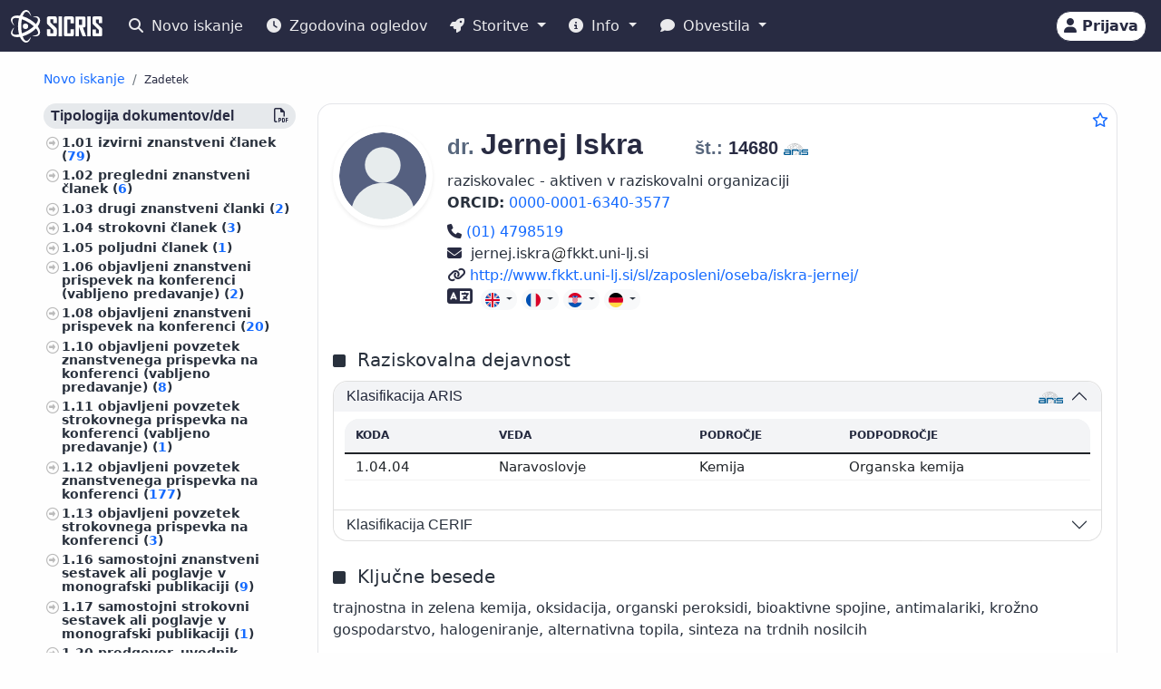

--- FILE ---
content_type: text/html;charset=UTF-8
request_url: https://cris.cobiss.net/ecris/si/sl/researcher/8484
body_size: 20220
content:




<!DOCTYPE html>
<html lang="sl" class="h-100 scroll-auto">
<head>
  <meta charset="UTF-8"/>
  <meta name="viewport" content="width=device-width, initial-scale=1, shrink-to-fit=no"/>

  <!-- redirect for browsers without JS -->
  
  <noscript>
    <meta http-equiv="refresh" content="0;url=/ecris/si/sl/unsupported" />
  </noscript>
  <script nomodule>location='/ecris/si/sl/unsupported'</script>

  <!-- theme / build info -->
  <meta name="theme-color" content="#282b42" />
  <meta name="apple-mobile-web-app-status-bar-style" content="#282b42" />
  <meta name="ecris" content="5.4-SNAPSHOT 22.01.2026 13:38" />

  <!-- absolute paths for static assets -->
  <base href="https://cris.cobiss.net/ecris/" />

  <!-- page title -->
  <title>
    
      
      
        SICRIS
      
    
  </title>

  

<!-- CSS files -->
<!-- Favicon -->
<link rel="shortcut icon" href="assets/img/favicon/favicon.ico" type="image/x-icon" />
<link rel="apple-touch-icon" href="assets/img/favicon/apple-touch-icon.png" />
<link rel="apple-touch-icon" sizes="57x57" href="assets/img/favicon/apple-touch-icon-57x57.png" />
<link rel="apple-touch-icon" sizes="72x72" href="assets/img/favicon/apple-touch-icon-72x72.png" />
<link rel="apple-touch-icon" sizes="76x76" href="assets/img/favicon/apple-touch-icon-76x76.png" />
<link rel="apple-touch-icon" sizes="114x114" href="assets/img/favicon/apple-touch-icon-114x114.png" />
<link rel="apple-touch-icon" sizes="120x120" href="assets/img/favicon/apple-touch-icon-120x120.png" />
<link rel="apple-touch-icon" sizes="144x144" href="assets/img/favicon/apple-touch-icon-144x144.png" />
<link rel="apple-touch-icon" sizes="152x152" href="assets/img/favicon/apple-touch-icon-152x152.png" />
<link rel="apple-touch-icon" sizes="180x180" href="assets/img/favicon/apple-touch-icon-180x180.png" />

<!-- Fontawesome -->
<link rel="stylesheet" href="assets/vendor/fontawesome-free-6.6.0-web/css/all.min.css" />

<!-- Bootstrap CSS -->
<link href="assets/vendor/bootstrap-5.1.3-dist/css/bootstrap.min.css" rel="stylesheet" />

<!-- Color CSS -->
<link type="text/css" href="assets/css/colorDefinitions.css" rel="stylesheet" />
<link type="text/css" href="assets/css/bootstrapOverrideIzum.css" rel="stylesheet" />
<link type="text/css" href="assets/css/cris.css" rel="stylesheet" />

<!-- Chartist -->
<link type="text/css" href="assets/vendor/chartist/chartist.css" rel="stylesheet" />
<link type="text/css" href="assets/vendor/chartist/legend-plugin.css" rel="stylesheet" />
<link type="text/css" href="assets/css/chartistOverRide.css" rel="stylesheet" />

<!-- Responsive Tables -->
<link type="text/css" href="assets/css/responsiveTables.css" rel="stylesheet" />

<!-- JS Global Variables -->
<script src="assets/js/global-variables.js" type="module"></script>

<!-- Bootstrap JS -->
<script src="assets/vendor/bootstrap-5.1.3-dist/js/bootstrap.bundle.min.js" defer="defer"></script>

<!-- Chartist JS -->
<script src="assets/vendor/chartist/chartist.js" defer="defer"></script>

<!-- HTMX -->
<script src="assets/vendor/htmx/htmx.js"
        integrity="sha384-QFjmbokDn2DjBjq+fM+8LUIVrAgqcNW2s0PjAxHETgRn9l4fvX31ZxDxvwQnyMOX"
        crossorigin="anonymous"></script>
  <script type="module"
          src="/ecris/assets/js/bundle-basic.js?5.3">
  </script>

  <!-- extra <head> markup comes from the page that includes this file -->
  
    
    
    
    
    
    
    
    
    
    
  
</head>

<body class="d-flex flex-column h-100">












<div class="d-none" id="globalVariables">
    <ul class="appData">
        <li class="system">si</li>
        <li class="language">sl</li>
        <li class="version">5.3</li>
        <li class="url">si/sl</li>
        <li class="publishDate">1.12.2025</li>
        <li class="startAction">details</li>
        <li class="startMode">researcher</li>
        <li class="classificationFormat">frascati</li>
        <li class="tenderUrl">https://cris.cobiss.net/tenders/</li>
        <li class="startQuery"></li>
        <li class="queryMaxLength">5628</li>
        <li class="searchTitle">SICRIS</li>

        
            <li class="count">
                <ul>
                    <li data-formated="50.513" class="researcher">50513</li>
                    <li data-formated="22.680" class="project">
                            22680
                    </li>
                    <li data-formated="9.712" class="projects">9712</li>
                    <li data-formated="1.766" class="programs">1766</li>
                    <li data-formated="1.007" class="organization">1007</li>
                    <li data-formated="1.537" class="group">1537</li>
                    <li data-formated="1.558" class="equipment">1558</li>
                </ul>
            </li>

            <ul class="translations">
                <li class="researcher">Raziskovalci</li>
                <li class="project">Projekti / Programi</li>
                <li class="organization">Organizacije</li>
                <li class="group">Skupine</li>
                <li class="equipment">Oprema</li>
                <li class="publication">Publikacije</li>
            </ul>

            <span class="urlTokenResponse"></span>
            <span class="serverTime">1769107630</span>
        
    </ul>
</div>

<template id="unexpectedError">
    <div class="alert alert-danger" role="alert">
        <i class="fas fa-exclamation-triangle" aria-hidden="true"></i>
        Pojavila se je nepričakovana napaka.
    </div>
</template>

<template id="tokenTimeoutError">
    <div class="alert alert-warning" role="alert">
        <i class="fas fa-clock" aria-hidden="true"></i>
        Vaša seja ni več veljavna. Če želite nadaljevati z delom v pooblaščenem načinu, se ponovno prijavite.
    </div>
</template>




<!-- Should I show the Sign-in buttons? -->


<header>
    <c-topmeni-init>
        <nav class="navbar navbar-expand-lg navbar-dark navbar-theme-primary fixed-top py-1 py-sm-2"
             aria-label="cris menu">

            <div class="container-fluid">

                <!-- ââââââââââââââââââââââ LOGO ââââââââââââââââââââââ -->
                <a class="navbar-brand" href="si/sl" aria-label="cris - Home">
                    <img src="assets/img/brand/si/cris-logo-inverse.svg"
                         style="height:36px" alt="cris logo">
                </a>

                <!-- environment label (only for SI deployments) -->
                
                    <span id="navbar-system"></span>
                
                

                <!-- ââââââââââââââââââââââ MAIN NAVBAR ââââââââââââââââââââââ -->
                <div class="collapse navbar-collapse" id="cris-menu">

                    <ul class="navbar-nav me-auto mb-2 mb-sm-0">

                        <!-- New search -->
                        <li class="nav-item">
                            <c-new-search-link>
                                <a class="nav-link" id="new-search" href="si/sl">
                                    <i class="fas fa-search me-1" aria-hidden="true"></i>
                                    Novo iskanje
                                </a>
                            </c-new-search-link>
                        </li>

                        <!-- History (opens an off-canvas) -->
                        <li class="nav-item">
                            <a class="nav-link" id="history">
                                <i class="fas fa-clock me-1" aria-hidden="true"></i>
                                <c-responsive-class>
                                    Zgodovina ogledov
                                </c-responsive-class>
                            </a>
                        </li>

                        <!-- â¼ SERVICES ------------------------------------------------- -->
                        <li class="nav-item dropdown">
                            <a class="nav-link dropdown-toggle" href="#"
                               id="sicris-menu-services-dropdown"
                               data-bs-toggle="dropdown" aria-expanded="false">
                                <i class="fas fa-rocket me-1" aria-hidden="true"></i>
                                Storitve
                            </a>

                            <ul class="dropdown-menu" aria-labelledby="sicris-menu-services-dropdown">

                                <!-- habilitation service (only in Slovene) -->
                                
                                    <li>
                                        <a class="dropdown-item" id="habilitation-service" href="#">
                                                Bibliografski kazalci uspešnosti za izvolitev v naziv
                                        </a>
                                    </li>
                                

                                <!-- researcher & organisation registrations -->
                                
                                

                                <!-- virtual-group evaluation & TOP lists (Slovene only) -->
                                
                                    <li>
                                        <a class="dropdown-item" id="virtual-group-service"
                                           href="https://bib.cobiss.net/biblioweb/eval/si/slv/evalvir/000"
                                           target="_blank" rel="noopener">
                                                Vrednotenje skupine izbranih raziskovalcev
                                        </a>
                                    </li>
                                    <li>
                                        <a class="dropdown-item" href="si/sl/top/researcher">
                                                Najuspešnejši raziskovalci
                                        </a>
                                    </li>
                                    <li>
                                        <a class="dropdown-item" href="si/sl/top/group">
                                                Najuspešnejše skupine
                                        </a>
                                    </li>
                                

                                <!-- Publications search (always visible) -->
                                <li>
                                    <a class="dropdown-item" href="si/sl/biblio">
                                        Publikacije
                                    </a>
                                </li>

                                <!-- ARIS TopWorks & doc-lists (Slovene only) -->
                                
                                    <li>
                                        <a class="dropdown-item"
                                           href="https://ws.cobiss.net/topworks-web/web-services/get-topworks-bibliography"
                                           target="_blank" rel="noopener">
                                                Objave v najuglednejših publikacijah
                                        </a>
                                    </li>
                                    <li>
                                        <a class="dropdown-item" href="si/sl/docs">
                                                Dokumenti, baze in seznami
                                        </a>
                                    </li>
                                
                            </ul>
                        </li>

                        <!-- â¼ INFO ----------------------------------------------------- -->
                        <li class="nav-item dropdown">
                            <a class="nav-link dropdown-toggle" href="#"
                               id="sicris-menu-info-dropdown" data-bs-toggle="dropdown"
                               aria-expanded="false">
                                <i class="fas fa-info-circle me-1" aria-hidden="true"></i>
                                Info
                            </a>

                            <ul class="dropdown-menu" aria-labelledby="sicris-menu-info-dropdown">
                                <li>
                                    <a class="dropdown-item" href="si/sl/intro">
                                        Predstavitev
                                    </a>
                                </li>

                                
                                    <li>
                                        <a class="dropdown-item" href="si/sl/forms">
                                                Obrazci
                                        </a>
                                    </li>
                                

                                
                                    <li>
                                        <a class="dropdown-item"
                                           href="http://www.arrs.si/sl/gradivo/sifranti/"
                                           target="_blank" rel="noopener">
                                                Šifranti
                                        </a>
                                    </li>
                                
                            </ul>
                        </li>

                        <!-- â¼ NOTIFICATIONS ------------------------------------------- -->
                        <li class="nav-item dropdown">
                            <a class="nav-link dropdown-toggle" href="#"
                               id="sicris-menu-news-dropdown"
                               data-bs-toggle="dropdown" aria-expanded="false">
                                <i class="fas fa-comment me-1" aria-hidden="true"></i>
                                Obvestila
                            </a>

                            <ul class="dropdown-menu" aria-labelledby="sicris-menu-news-dropdown">
                                <li>
                                    <a class="dropdown-item" href="si/sl/news">
                                        Novice in obvestila
                                    </a>
                                </li>

                                <!-- FAQ (selected languages only) -->
                                
                                    <li>
                                        <a class="dropdown-item" href="si/sl/faq">
                                                Pogosta vprašanja (FAQ)
                                        </a>
                                    </li>
                                

                                <!-- REST docs (all non-EN) -->
                                
                                    <li>
                                        <a class="dropdown-item" href="si/sl/rest">
                                                REST API
                                        </a>
                                    </li>
                                

                                <!-- evaluation-chat custom element -->
                                <li><evaluation-chat-news></evaluation-chat-news></li>
                            </ul>
                        </li>
                    </ul>
                </div><!-- /.navbar-collapse -->


                <!-- âââââââââââââââââââ SIGN-IN / AVATAR BLOCK âââââââââââââââââââ -->
                <div class="
                            sign-in-buttons d-flex flex-fill flex-lg-grow-0
                            justify-content-end me-1 order-lg-last">

                    <!-- â¼ avatar dropdown (hidden until user data arrives via JS) -->
                    <div id="signed-in-btn" class="dropdown d-none">
                        <a href="#"
                           class="text-decoration-none dropdown-toggle btn btn-secondary text-dark
                                  animate-up-2 ms-3 p-0 pe-2"
                           id="dropdownUser2" data-bs-toggle="dropdown"
                           title="user avatar" aria-expanded="false">
                            <img src="assets/img/user.svg" alt="user avatar"
                                 width="32" height="32"
                                 class="rounded-circle avatar-js">
                            <span class="d-none d-sm-inline-block d-lg-none d-xl-inline-block ms-1"></span>
                        </a>

                        <ul class="dropdown-menu right text-small shadow"
                            aria-labelledby="dropdownUser2">

                            <!-- profile visit / edit -->
                            <li>
                                <c-details-link>
                                    <a class="dropdown-item visit-js" href="javascript:void(0)">
                                        <i class="fas fa-user me-1" aria-hidden="true"></i>
                                        Oglej si moj profil
                                    </a>
                                </c-details-link>
                            </li>
                            <li>
                                <a class="dropdown-item edit-js" href="javascript:void(0)">
                                    <i class="fas fa-pencil-alt me-1" aria-hidden="true"></i>
                                    Uredi moj profil
                                </a>
                            </li>

                            <!-- organisation profile visit / edit -->
                            <li>
                                <c-details-link>
                                    <a class="dropdown-item visit-org-js" href="javascript:void(0)">
                                        <i class="fas fa-landmark me-1" aria-hidden="true"></i>
                                        Ogled organizacije
                                    </a>
                                </c-details-link>
                            </li>
                            <li>
                                <a class="dropdown-item edit-org-js" href="javascript:void(0)">
                                    <i class="fas fa-pencil-alt me-1" aria-hidden="true"></i>
                                    Urejanje organizacije
                                </a>
                            </li>

                            <!-- change password -->
                            <li>
                                <a class="dropdown-item pwd-change-js" href="javascript:void(0)">
                                    <i class="fas fa-lock me-1" aria-hidden="true"></i>
                                    Sprememba gesla
                                </a>
                            </li>

                            <!-- Library-request service (if enabled) -->
                            

                            <!-- add-new entity buttons (initially hidden; shown by JS) -->
                            <li><a class="dropdown-item d-none rsr-add-js"
                                   data-text="Ali ste prepričani, da želite ustvariti novega raziskovalca?"
                                   href="javascript:void(0)">
                                <i class="fas fa-plus" aria-hidden="true"></i>
                                <i class="fas fa-atom me-1" aria-hidden="true"></i>
                                Dodaj novega raziskovalca
                            </a></li>

                            <li><a class="dropdown-item d-none prj-add-js"
                                   data-text="Ali ste prepričani, da želite ustvariti nov projekt?"
                                   href="javascript:void(0)">
                                <i class="fas fa-plus" aria-hidden="true"></i>
                                <i class="fas fa-lightbulb me-1" aria-hidden="true"></i>
                                Dodaj novi projekt
                            </a></li>

                            <li><a class="dropdown-item d-none org-add-js"
                                   data-text="Ali ste prepričani, da želite ustvariti novo organizacijo?"
                                   href="javascript:void(0)">
                                <i class="fas fa-plus" aria-hidden="true"></i>
                                <i class="fas fa-landmark me-1" aria-hidden="true"></i>
                                Dodaj novo organizacijo
                            </a></li>

                            <li><a class="dropdown-item d-none grp-add-js"
                                   data-text="Ali ste prepričani, da želite ustvariti novo skupino?"
                                   href="javascript:void(0)">
                                <i class="fas fa-plus" aria-hidden="true"></i>
                                <i class="fas fa-users me-1" aria-hidden="true"></i>
                                Dodaj novo skupino
                            </a></li>

                            <!-- logout -->
                            <li>
                                <a class="dropdown-item logout-js" href="javascript:void(0)">
                                    <i class="fas fa-sign-out-alt me-1" aria-hidden="true"></i>
                                    Odjava
                                </a>
                            </li>
                        </ul>
                    </div><!-- /#signed-in-btn -->

                    <!-- Sign-in button (shown before login) -->
                    <a class="btn btn-secondary text-dark animate-up-2 ms-3 py-1 px-2 d-none"
                       id="sign-in-btn" href="javascript:void(0)">
                        <i class="fas fa-user" aria-hidden="true"></i>
                        <span class="d-none d-sm-inline-block">
                            Prijava
                        </span>
                    </a>
                </div><!-- /.sign-in-buttons -->


                <!-- mobile hamburger toggle -->
                <button class="navbar-toggler ms-1" type="button"
                        data-bs-toggle="collapse" data-bs-target="#cris-menu"
                        aria-controls="cris-menu" aria-expanded="false"
                        aria-label="Toggle navigation">
                    <span class="navbar-toggler-icon"></span>
                </button>

            </div><!-- /.container-fluid -->
        </nav>
    </c-topmeni-init>
</header>








    
       <c-toggle-view>
           <div id="search-div" class="container-fluid my-md-4 px-lg-4 px-xl-5 d-none">
               
               
           </div>

           <div id="details-div" class="container-fluid md-4 px-lg-4 px-xl-5 ">
               <c-details-init>
    <br/>
    <div class="pt-5 pb-1 row">
        <div class="col">
            <ul class="breadcrumb fw-bold my-1">

                <!-- ânew searchâ -->
                <li class="breadcrumb-item text-muted small">
                    <a id="backto-new-search" href="javascript:void(null)"
                       class="text-hover-primary">
                        Novo iskanje
                    </a>
                </li>

                <!-- âresultsâ (initially hidden) -->
                <li class="breadcrumb-item text-muted small d-none">
                    <c-back-to-results-init>
                        <a id="backto-results" href="javascript:void(null)"
                           class="text-hover-primary">
                            Rezultati
                            <small>
                                (<i id="results-type-icon" class="fas fa-atom"
                                    aria-hidden="true"></i>
                                <span id="backto-results-type"></span>)
                            </small>
                        </a>
                    </c-back-to-results-init>
                </li>

                <!-- âdetail resultsâ -->
                <li class="breadcrumb-item text-dark small">
                    <small>Zadetek</small>
                    <span id="data-from-results" class="d-none">
          <span id="curr-result-num" class="small"></span>
          od
          <span id="all-results-num" class="small"></span>
        </span>
                </li>

                <!-- next / prev buttons -->
                <li class="text-muted small ms-2 d-none next-prev-js">
                    <button class="nextPrevButtons ps-1 pe-2" id="details-prev"
                            aria-label="previous">
                        <i class="fas fa-caret-left fs-4"></i>
                    </button>
                    <button class="nextPrevButtons ps-1 pe-2" id="details-next"
                            aria-label="next">
                        <i class="fas fa-caret-right fs-4"></i>
                    </button>
                    <div id="details-slides-loader"
                         class="spinner-border text-secondary" role="status">
          <span class="visually-hidden">
              Nalaganje ...
          </span>
                    </div>
                </li>
            </ul>
        </div>
    </div>

    <!-- ===== LOADERS + DETAILS HOLDER ===== -->
    <div id="details-holder-loader" class="spinner-border text-secondary d-none" role="status">
        <span class="visually-hidden">
          Nalaganje ...
        </span>
    </div>

    <div id="details-holder" class="pt-2">
        
            
                
                
                
                
                
                    


<c-details-researcher-init id="8484">
    <div class="row">

        <!-- left sidebar -->
        <div class="col-12 col-lg-3 col-md-4">
            <c-sidebar-position-init shrink-on="1">

                <template class="title-js">
                    <i class="fas fa-book me-2" aria-hidden="true"></i>
                    Publikacije raziskovalca
                </template>

                <div class="side-bar-position collapse sticky-md-top">
                    <aside>
                         <div class="aside-async-js"></div>
                    </aside>
                </div>

            </c-sidebar-position-init>
        </div>

        <!-- main content -->
        <div class="col-12 col-lg-9 col-md-8 asMain">
           











<div class="card mb-5 w-100">
    <div style="position:absolute;top:0.5rem;right:0.5rem">
        <button class="btn btn-icon-only star star-js" aria-label="Dodaj med priljubljene">
            <i class="far fa-star" style="color:var(--link-color,#156BFF)" title="Dodaj med priljubljene"></i>
        </button>
    </div>

    <div class="card-body pt-4 pb-0">
        <!-- =================== BASIC INFO =================== -->
        <div class="d-flex flex-wrap mb-3">
            <div class="me-3">
                <img class="img-avatar position-relative rounded-circle shadow-sm d-inline-block flex-shrink-0"
                     src="https://cris.cobiss.net/ecris/si/sl/common/avatar/8484"
                     alt="dr. Jernej Iskra" width="110" />
            </div>

            <!-- begin::Podatki raziskovalca-->
            <div class="d-flex flex-column flex-grow-1">
                <h1 class="fs-2 me-1">
                    
                        
                        
                        
                            <span class="text-muted fs-4 title-js">
                                dr.
                            </span>
                            <span class="name-js">
                                Jernej
                            </span>
                            <span class="last-name-js">
                                Iskra
                            </span>
                        
                    

                    <span class="text-muted fs-4 title-js">
                        
                    </span>

                    <br class="d-sm-none" />

                    <span class="fw-bold fs-5 ms-sm-5" style="white-space:nowrap;">

                    <span class="text-muted">
                        št.:
                    </span>

                    <span class="mst-id-js">
                        14680
                    </span>

                    <img src="assets/img/source-ARIS.svg"
                         alt="vir: ARIS"
                         title="vir: ARIS"
                         class="data-source-13 me-2" />
                  </span>
                </h1>

                <!-- status & ORCID -->
                <div class="fs-6 mb-2 pe-2">
                    <div>raziskovalec - aktiven v raziskovalni organizaciji</div>
                    
                        <div>
                            <span class="fw-bold">ORCID:</span>
                            <a href="https://orcid.org/0000-0001-6340-3577" rel="noopener" target="_blank" class="me-2">
                                    0000-0001-6340-3577
                            </a>
                        </div>
                    
                </div>

                <!-- begin::Kontaktni podatki-->
                <div>
                    
                        <a style="white-space:nowrap;" href="tel:(01) 4798519" rel="noopener">
                            <i class="fas fa-phone fs-6 text-dark" title="Telefon" aria-hidden="true"></i>
                            <span class="visually-hidden">
                                Telefon
                            </span>

                            (01) 4798519
                        </a>
                        <br/>
                    

                    

                    
                        <span aria-label="jernej.iskra@fkkt.uni-lj.si">
                            <i class="fas fa-envelope fs-6 text-dark" title="E-pošta" aria-hidden="true"></i>&nbsp;
                            jernej.iskra<img src="assets/img/email-sign-text.svg" style="height:1em;width:auto;padding-left:0.1em;padding-right:0.1em" alt="at sign" />fkkt.uni-lj.si
                        </span>
                        <br/>
                    

                    
                        <a style="white-space:nowrap;" href="http://www.fkkt.uni-lj.si/sl/zaposleni/oseba/iskra-jernej/" target="_blank" rel="noopener">
                            <i class="fas fa-link fs-6 text-dark" title="Spletni naslov" aria-hidden="true"></i>
                            <span class="visually-hidden">
                                Spletni naslov
                            </span>
                            http://www.fkkt.uni-lj.si/sl/zaposleni/oseba/iskra-jernej/
                        </a>
                    
                </div>
                <!-- end::Kontaktni podatki-->

                <!-- begin::Znanje tujih jezikov-->
                <div>
                    <!-- ============= LANG SKILLS ============= -->
                    
                        <div class="align-middle">
                            <i class="fas fa-language me-1 text-dark"
                               title="Znanje tujih jezikov"
                               style="font-size:1.4rem" aria-hidden="true"></i>
                            <span class="visually-hidden">Znanje tujih jezikov</span>

                            
                                <div class="btn-group">
                                    <button type="button" class="btn btn-light btn-xs dropdown-toggle" data-bs-toggle="dropdown" aria-expanded="true">
                                        <img src="assets/img/flags/language/ENG.svg" style="height:16px;width:auto" alt="ENG"/>
                                    </button>
                                    <ul class="dropdown-menu" style="width:230px">
                                        <li class="border-bottom pb-2">
                                            <span class="fs--1 ps-3"><strong>Angleški</strong></span>
                                        </li>
                                        <li class="text-left fs--2"><strong style="margin-left:1rem">
                                                Branje:</strong> Tekoče</li>
                                        <li class="text-left fs--2"><strong style="margin-left:1rem">
                                                Pisanje:</strong> Tekoče</li>
                                        <li class="text-left fs--2"><strong style="margin-left:1rem">
                                                Govor:</strong> Tekoče</li>
                                    </ul>
                                </div>
                            
                                <div class="btn-group">
                                    <button type="button" class="btn btn-light btn-xs dropdown-toggle" data-bs-toggle="dropdown" aria-expanded="true">
                                        <img src="assets/img/flags/language/FRE.svg" style="height:16px;width:auto" alt="FRE"/>
                                    </button>
                                    <ul class="dropdown-menu" style="width:230px">
                                        <li class="border-bottom pb-2">
                                            <span class="fs--1 ps-3"><strong>Francoski</strong></span>
                                        </li>
                                        <li class="text-left fs--2"><strong style="margin-left:1rem">
                                                Branje:</strong> Tekoče</li>
                                        <li class="text-left fs--2"><strong style="margin-left:1rem">
                                                Pisanje:</strong> Funkcionalno</li>
                                        <li class="text-left fs--2"><strong style="margin-left:1rem">
                                                Govor:</strong> Tekoče</li>
                                    </ul>
                                </div>
                            
                                <div class="btn-group">
                                    <button type="button" class="btn btn-light btn-xs dropdown-toggle" data-bs-toggle="dropdown" aria-expanded="true">
                                        <img src="assets/img/flags/language/HRV.svg" style="height:16px;width:auto" alt="HRV"/>
                                    </button>
                                    <ul class="dropdown-menu" style="width:230px">
                                        <li class="border-bottom pb-2">
                                            <span class="fs--1 ps-3"><strong>Hrvaški</strong></span>
                                        </li>
                                        <li class="text-left fs--2"><strong style="margin-left:1rem">
                                                Branje:</strong> Tekoče</li>
                                        <li class="text-left fs--2"><strong style="margin-left:1rem">
                                                Pisanje:</strong> Funkcionalno</li>
                                        <li class="text-left fs--2"><strong style="margin-left:1rem">
                                                Govor:</strong> Tekoče</li>
                                    </ul>
                                </div>
                            
                                <div class="btn-group">
                                    <button type="button" class="btn btn-light btn-xs dropdown-toggle" data-bs-toggle="dropdown" aria-expanded="true">
                                        <img src="assets/img/flags/language/GER.svg" style="height:16px;width:auto" alt="GER"/>
                                    </button>
                                    <ul class="dropdown-menu" style="width:230px">
                                        <li class="border-bottom pb-2">
                                            <span class="fs--1 ps-3"><strong>Nemški</strong></span>
                                        </li>
                                        <li class="text-left fs--2"><strong style="margin-left:1rem">
                                                Branje:</strong> Funkcionalno</li>
                                        <li class="text-left fs--2"><strong style="margin-left:1rem">
                                                Pisanje:</strong> Funkcionalno</li>
                                        <li class="text-left fs--2"><strong style="margin-left:1rem">
                                                Govor:</strong> Osnovno</li>
                                    </ul>
                                </div>
                            
                        </div>
                    
                </div>
            </div>

            <!-- EDIT BUTTON -->
            <div class="align-self-start mt-1">
                <a class="btn btn-primary btn-sm d-none edit-profile-js"
                   href="https://cris.cobiss.net/ecris/si/sl/update/researcher/8484">
                    <i class="fas fa-pencil-alt me-1" aria-hidden="true"></i>
                    Uredi
                </a>
            </div>
        </div>

        <!-- ========== CLASSIFICATIONS ========== -->
        
            
            
                
                    




<!-- Section title -->

    <div class="d-flex pt-4 pb-2">
        <div class="flex-grow-1">
            <i class="fas fa-square me-2" aria-hidden="true"></i>
            <span class="fs-5 me-2">
                    Raziskovalna dejavnost
            </span>
        </div>
    </div>


<div class="row">
    <div class="col-12">
        <div class="accordion" id="accordionClassification">

            <!-- ARRS / Frascati -->
            
                <div class="accordion-item">
                    <h3 class="accordion-header" id="headingClassificationSra">
                        <button class="accordion-button"
                                type="button"
                                data-bs-toggle="collapse"
                                data-bs-target="#collapseClassificationSra"
                                aria-expanded="true"
                                aria-controls="collapseClassificationSra">

                            <div class="flex-grow-1" id="rsr-sra">
                                    Klasifikacija ARIS
                            </div>

                            <div class="align-self-end">
                                <img src="assets/img/source-ARIS.svg"
                                     alt="vir: ARIS"
                                     title="vir: ARIS"
                                     class="data-source-13 me-2" />
                            </div>
                        </button>
                    </h3>

                    <div id="collapseClassificationSra"
                         class="accordion-collapse collapse show"
                         aria-labelledby="headingClassificationSra"
                         data-bs-parent="#accordionClassification">

                        <div class="accordion-body fs-7">
                            <div class="pb-2 mb-0 rounded-top">
                                <table class="table card-table-620 w-100 lh-110 fs--1">
                                    <thead class="thead-light">
                                    <tr>
                                        <th scope="col">Koda</th>
                                        <th scope="col">Veda</th>
                                        <th scope="col">Področje</th>
                                        <th scope="col">Podpodročje</th>
                                    </tr>
                                    </thead>
                                    <tbody>
                                    
                                        <tr>
                                            <td data-label="Koda">
                                                    1.04.04&nbsp;
                                            </td>
                                            <td data-label="Veda">
                                                    Naravoslovje&nbsp;
                                            </td>
                                            <td data-label="Področje">
                                                    Kemija&nbsp;
                                            </td>
                                            <td data-label="Podpodročje">
                                                    Organska kemija&nbsp;
                                            </td>
                                        </tr>
                                    
                                    </tbody>
                                </table>
                            </div>
                        </div>
                    </div>
                </div>
            
            <!-- /ARRS / Frascati -->

            <!-- CERIF -->
            
                <div class="accordion-item">

                    <h3 class="accordion-header" id="headingClassificationCerif">
                        <button class="accordion-button collapsed"
                                type="button"
                                data-bs-toggle="collapse"
                                data-bs-target="#collapseClassificationCerif"
                                aria-expanded="false"
                                aria-controls="collapseClassificationCerif">

                            <div class="flex-grow-1" id="rsr-class-cerif">
                                    Klasifikacija CERIF
                            </div>
                        </button>
                    </h3>

                    <div id="collapseClassificationCerif"
                         class="accordion-collapse collapse"
                         aria-labelledby="headingClassificationCerif"
                         data-bs-parent="#accordionClassification">

                        <div class="accordion-body">
                            <div class="pb-2 mb-0 rounded-top">
                                <table class="table card-table-620 w-100 lh-110 fs--1"
                                       aria-labelledby="rsr-class-cerif">
                                    <thead class="thead-light">
                                    <tr>
                                        <th scope="col">Koda</th>
                                        <th scope="col">Veda</th>
                                        <th scope="col">Področje</th>
                                    </tr>
                                    </thead>
                                    <tbody>
                                    
                                        <tr>
                                            <td data-label="Koda">
                                                    P390&nbsp;
                                            </td>
                                            <td data-label="Veda">
                                                    Naravoslovno-matematične vede&nbsp;
                                            </td>
                                            <td data-label="Področje">
                                                    Organska kemija&nbsp;
                                            </td>
                                        </tr>
                                    
                                        <tr>
                                            <td data-label="Koda">
                                                    P003&nbsp;
                                            </td>
                                            <td data-label="Veda">
                                                    Naravoslovno-matematične vede&nbsp;
                                            </td>
                                            <td data-label="Področje">
                                                    Kemija&nbsp;
                                            </td>
                                        </tr>
                                    
                                    </tbody>
                                </table>
                            </div>
                        </div>
                    </div>
                </div>
            
            <!-- /CERIF -->

        </div><!-- /.accordion -->
    </div>
</div>

                
            
        

        



    <div class="d-flex pt-4 pb-2">
        <div class="flex-grow-1">
            <i class="fas fa-square me-2" aria-hidden="true"></i>
            <span class="fs-5 me-2">
                    Ključne besede
            </span>
        </div>
    </div>

    <div class="pb-2">
            trajnostna in zelena kemija, oksidacija, organski peroksidi, bioaktivne spojine, antimalariki, krožno gospodarstvo, halogeniranje, alternativna topila, sinteza na trdnih nosilcih
    </div>


        



<div class="d-flex pt-3 pb-2 align-middle">

    <div class="flex-grow-1">
        <i class="fas fa-square me-2" aria-hidden="true"></i>
        <span class="fs-5 me-2">
            Bibliografija
        </span>
        <i class="fs--2 fas fa-arrow-right me-2" aria-hidden="true"></i>

        <!-- representative bibliography link (if exists) -->
        
            
                <a  class="me-2"
                    href="https://bib.cobiss.net/biblioweb/direct/si/slv/reprsr/14680"
                    target="_blank" rel="noopener">
                        Reprezentativne bibliografske enote
                </a>
            
            
        

        <span class="me-2">|</span>

        <!-- personal bibliography -->
        <a  class="me-2"
            href="https://bib.cobiss.net/biblioweb/biblio/si/slv/cris/14680"
            target="_blank" rel="noopener">
            Osebna
        </a>

        <span class="me-2">|</span>

        <!-- COBISS+ search -->
        <a  href="https://plus-legacy.cobiss.net/cobiss/si/sl/bib/search?db=cobib&amp;c=as=14680"
            target="_blank" rel="noopener">
            COBISS+
        </a>
    </div>

    <!-- data-source icons -->
    <div class="align-self-end">
        <img src="assets/img/source-COBISS.svg"
             class="data-source-15 me-2"
             alt="vir: COBISS"
             title="vir: COBISS">
    </div>

    
        <div class="align-self-end">
            <img src="assets/img/source-SICRIS.svg"
                 class="data-source-13 me-2"
                 alt="vir: SICRIS"
                 title="vir: SICRIS">
        </div>
    

</div>


        
            








<div class="d-flex pt-4 pb-2">
    <div class="flex-grow-1">
        <i class="fas fa-square me-2" aria-hidden="true"></i><span
            class="fs-5">Vrednotenje</span>
        (<a
            href="https://www.arrs.si/sl/akti/24/metod-vrednotenje-dela-okt24.asp"
            target="_blank" rel="noopener">metodologija</a>)

        <div class="col-xs-12 pb-2">
            <a
                href="https://bib.cobiss.net/biblioweb/eval/si/slv/evalrsr/14680"
                target="_blank" rel="noopener">Vrednotenje bibliografskih kazalcev raziskovalne uspešnosti po metodologiji ARIS</a>
        </div>

    </div>
    <div class="align-self-end">
        <img src="assets/img/source-COBISS.svg" alt="vir: COBISS"
            title="vir: COBISS" class="data-source-15 me-2" />
    </div>
    <div class="align-self-end">
        <img src="assets/img/source-ARIS.svg" alt="vir: ARIS"
            title="vir: ARIS" class="data-source-13 me-2" />
    </div>
</div>


    <div class="d-flex flex-wrap align-items-center fs-7 mb-2">
        <div
            class="border-dark border-dashed border-1 rounded fmw-65 py-1 px-2 mb-2 me-2 text-center text-center">
            <div class="fw-bold">Upoš. tč.</div>
            <div>703,52</div>
        </div>
        <div
            class="border-dark border-dashed border-1 rounded fmw-65 mb-2 py-1 px-2 me-2 text-center">
            <div class="fw-bold">A''</div>
            <div>94,38</div>
        </div>
        <div
            class="border-dark border-dashed border-1 rounded fmw-65 mb-2 py-1 px-2 me-2 text-center">
            <div class="fw-bold">A'</div>
            <div>287,26</div>
        </div>
        <div
            class="border-dark border-dashed border-1 rounded fmw-65 mb-2 py-1 px-2 me-2 text-center">
            <div class="fw-bold">A1/2</div>
            <div>415,08</div>
        </div>
        <div
            class="border-dark border-dashed border-1 rounded fmw-65 mb-2 py-1 px-2 me-2 text-center">
            <div class="fw-bold">CI10</div>
            <div>1.532</div>
        </div>
        <div
            class="border-dark border-dashed border-1 rounded fmw-65 mb-2 py-1 px-2 me-2 text-center">
            <div class="fw-bold">CImax</div>
            <div>265</div>
        </div>
        <div
            class="border-dark border-dashed border-1 rounded fmw-65 mb-2 py-1 px-2 me-2 text-center">
            <div class="fw-bold">h10</div>
            <div>23</div>
        </div>
        <div
            class="border-dark border-dashed border-1 rounded fmw-65 mb-2 py-1 px-2 me-2 text-center">
            <div class="fw-bold">A1</div>
            <div>2,41</div>
        </div>
        <div
            class="border-dark border-dashed border-1 rounded fmw-65 mb-2 py-1 px-2 text-center">
            <div class="fw-bold">A3</div>
            <div>0,49</div>
        </div>

        <div class="row mb-2">
            <div class="fs--4">Podatki za zadnjih 5 let (citati za zadnjih 10 let) na dan
                21. januar 2026;
                Podatki za izračun ocene A3 se nanašajo na obdobje
                2020-2024
                
                (2020, 2021, 2022, 2023)
                
                </div>
        </div>
    </div>



    <div class="row fs--2 mb-2">
        <div class="col-xs-12">

            Podatki za razpise ARIS (
                
                    <a href="https://cris.cobiss.net/tenders/rsr/20240521/bib214_14680.html"
                       target="_blank"
                       rel="noopener">
                        21.05.2024 – Ciljni raziskovalni programi,
                    </a>
                

                

                <c-archive-link> 
                


<div class="modal fade" tabindex="-1" aria-hidden="true">
    <div class="modal-dialog modal-dialog-scrollable">
        <div class="modal-content">
            <div class="modal-header">
                <h5 class="modal-title">Arhiv podatkov za izbrane razpise ARIS</h5>
                <button type="button" class="btn-close" data-bs-dismiss="modal"
                    aria-label="Close"></button>
            </div>
            <div class="modal-body"></div>
        </div>
    </div>
</div>
 
                <a href="si/sl/common/gui/archive/rsr/14680"
                    target="_blank"
                    rel="noopener">
                    arhiv
                </a>
                </c-archive-link>
            )
            <br />
        </div>
    </div>


            



    <div class="d-flex pt-4 pb-2">
        <div class="flex-grow-1">
            <i class="fas fa-square me-2" aria-hidden="true"></i>
            <span class="fs-5 me-2">
                    Bibliografski kazalci uspešnosti za izvolitev v naziv
            </span>
        </div>
        <div class="align-self-end">
            <img src="assets/img/source-COBISS.svg"
                 class="data-source-15 me-2"
                 alt="vir: COBISS"
                 title="vir: COBISS">
        </div>
    </div>

    <div class="pb-2 ps-sm-3 ps-xs-0 w-75 w-xs-100">
        <div class="input-group" id="rsr-bib-index">

            <select class="form-select"
                    name="university"
                    aria-label="Univerza">

                <option value="">
                        Izberi univerzo
                </option>

                <option value="https://bib.cobiss.net/biblioweb/habilitations/si/slv/unip/14680"
                        >
                        Univerza na Primorskem
                </option>

                <option value="https://bib.cobiss.net/biblioweb/habilitations/si/slv/unim/14680"
                        >
                        Univerza v Mariboru
                </option>

                <option value="https://bib.cobiss.net/biblioweb/habilitations/si/slv/unil/14680"
                        selected>
                        Univerza v Ljubljani
                </option>

                <option value="https://bib.cobiss.net/biblioweb/habilitations/si/slv/unin/14680"
                        >
                        Nova univerza
                </option>

                <option value="https://bib.cobiss.net/biblioweb/habilitations/si/slv/ijs/14680"
                        >
                        Mednarodna podiplomska šola Jožefa Stefana
                </option>

                <option value="https://bib.cobiss.net/biblioweb/habilitations/si/slv/fis/14680"
                        >
                        Fakulteta za informacijske študije v Novem mestu
                </option>

                <option value="https://bib.cobiss.net/biblioweb/habilitations/si/slv/fzab/14680"
                        >
                        Fakulteta za zdravstvo Angele Boškin
                </option>

                <option value="https://bib.cobiss.net/biblioweb/habilitations/si/slv/ung/14680"
                        >
                        Univerza v Novi Gorici
                </option>

            </select>

            <button type="submit" class="btn btn-primary" disabled>
                    Prikaži
            </button>

        </div>
    </div>


            


<!-- ===== Citations header ===== -->
<div class="d-flex pt-4 pb-2">
    <div class="flex-grow-1">
        <i class="fas fa-square me-2" aria-hidden="true"></i>
        <span class="fs-5 me-2" id="rsr-cit">
            Citiranost
        </span>
        <i class="fs--2 fas fa-arrow-right me-2" aria-hidden="true"></i>
        <a href="https://bib.cobiss.net/biblioweb/cit/si/slv/citrsr/14680"
           target="_blank" rel="noopener">
            Citiranost bibliografskih zapisov v COBIB.SI, ki so povezani z zapisi citatnih baz
        </a>
    </div>

    <div class="align-self-end">
        <img src="assets/img/source-Clarivate.svg"
             class="data-source-15 me-2"
             alt="vir: WoS"
             title="vir: WoS">
        <img src="assets/img/source-Scopus.svg"
             class="data-source-15 me-2"
             alt="vir: Scopus"
             title="vir: Scopus">
        <img src="assets/img/source-COBISS.svg"
             class="data-source-15 me-2"
             alt="vir: COBISS"
             title="vir: COBISS">
    </div>
</div>

<!-- ===== Citations table ===== -->


    <div class="pb-2 mb-0 rounded-top">
        <table class="table card-table-620 w-100 lh-110 fs--1 text-center"
               aria-labelledby="rsr-cit">
            <thead class="thead-light">
            <tr>
                <th scope="col">Baza</th>
                <th scope="col">Povezani zapisi</th>
                <th scope="col">Citati</th>
                <th scope="col">Čisti citati</th>
                <th scope="col">Povprečje čistih citatov</th>
            </tr>
            </thead>
            <tbody>
            <!-- WoS -->
            <tr>
                <td class="fw-bold"
                    data-label="Baza">WoS</td>
                <td data-label="Povezani zapisi">
                        79&nbsp;
                </td>
                <td data-label="Citati">
                        2.784&nbsp;
                </td>
                <td data-label="Čisti citati">
                        2.456&nbsp;
                </td>
                <td data-label="Povprečje čistih citatov">
                        31,09&nbsp;
                </td>
            </tr>

            <!-- Scopus -->
            <tr>
                <td class="fw-bold"
                    data-label="Baza">Scopus</td>
                <td data-label="Povezani zapisi">
                        83&nbsp;
                </td>
                <td data-label="Citati">
                        2.978&nbsp;
                </td>
                <td data-label="Čisti citati">
                        2.649&nbsp;
                </td>
                <td data-label="Povprečje čistih citatov">
                        31,92&nbsp;
                </td>
            </tr>
            </tbody>
        </table>
    </div>

    <!-- async container for extra graphs / charts -->
    <div class="citations-async-js"></div>


        

        



    <div class="d-flex pt-4 pb-2">
        <div class="flex-grow-1">
            <i class="fas fa-square me-2" aria-hidden="true"></i><span
                class="fs-5 me-2" id="rsr-audio">Avdiovizualni viri</span>
        </div>

    </div>

        <div class="pb-2 mb-0 rounded-top">
            <table class="table card-table-855 w-100 lh-110 fs--1" aria-labelledby="prj-audio">
                <thead class="thead-light">
                <tr>
                    <th scope="col" class="text-center">št.</th>
                    <th scope="col">Naslov (s povezavo na video)</th>
                    <th scope="col">Dogodek</th>
                    <th scope="col">Vir</th>
                </tr>
                </thead>
                <tbody>
                
                    <tr>
                        <td class="text-center"
                            data-label="št.">
                                1.
                        </td>

                        <td data-label="Naslov (s povezavo na video)">
                            <a href="http://videolectures.net/odlicnivznanosti2013_iskra_nastanek_reagenta/" target="_blank" rel="noopener">
                                    Nastanek jodovega(I) reagenta pri oksidativnem jodiranju aromatskih spojin z vodikovim peroksidom in jodom kata liziranem s klorovodikovo kislino 
                            </a>&#160;
                        </td>

                        <td data-label="Dogodek">
                                Odlični v znanosti 2013&#160;
                        </td>

                        <td data-label="Vir">
                            
                                Predavanja na Videolectures&#160;
                            
                        </td>
                    </tr>
                
                </tbody>
            </table>
        </div>



        
            


<!-- ===== Mentoring title & icon row (only when data exist) ===== -->

    <div class="d-flex pt-4 pb-2">
        <div class="flex-grow-1">
            <i class="fas fa-square me-2" aria-hidden="true"></i>
            <span class="fs-5 me-2" id="rsr-mentoring">
                    Mentorstvo mladim raziskovalcem
            </span>
        </div>
        <div class="align-self-end">
            <img src="assets/img/source-ARIS.svg"
                 class="data-source-13 me-2"
                 alt="vir: ARIS"
                 title="vir: ARIS">
        </div>
    </div>


<!-- ===== Mentoring table ===== -->

    <div class="pb-2 mb-0 rounded-top">
        <table class="table card-table-855 w-100 lh-110 fs--1 text-center"
               aria-labelledby="rsr-mentoring">
            <thead class="thead-light">
            <tr>
                <th scope="col" class="text-center">
                        št.
                </th>
                <th scope="col">
                        Ime in priimek
                </th>
                <th scope="col">
                        Vrsta usposabljanja
                </th>
                <th scope="col">
                        Obdobje
                </th>
                <th scope="col">
                        Evidenčna št.
                </th>
            </tr>
            </thead>

            <tbody>
            
                <tr>
                    <!-- # -->
                    <td class="text-center"
                        data-label="št.">
                            1
                    </td>

                    <!-- Name (link to details) -->
                    <td data-label="Ime in priimek">
                        <c-details-link>
                            <a href="https://cris.cobiss.net/ecris/si/sl/researcher/51288">
                                    Jure Gregorc
                            </a>
                        </c-details-link>&nbsp;
                    </td>

                    <!-- Mentor type -->
                    <td data-label="Vrsta usposabljanja">
                            Bol. dr. študij&nbsp;
                    </td>

                    <!-- Period -->
                    <td data-label="Obdobje">
                            1.10.2020
                         - 
                            30.9.2024&nbsp;
                    </td>

                    <!-- MST ID -->
                    <td data-label="Evidenčna št.">
                            54641&nbsp;
                    </td>
                </tr>
            
                <tr>
                    <!-- # -->
                    <td class="text-center"
                        data-label="št.">
                            2
                    </td>

                    <!-- Name (link to details) -->
                    <td data-label="Ime in priimek">
                        <c-details-link>
                            <a href="https://cris.cobiss.net/ecris/si/sl/researcher/45171">
                                    dr. Griša Grigorij Prinčič
                            </a>
                        </c-details-link>&nbsp;
                    </td>

                    <!-- Mentor type -->
                    <td data-label="Vrsta usposabljanja">
                            Bol. dr. študij&nbsp;
                    </td>

                    <!-- Period -->
                    <td data-label="Obdobje">
                            1.10.2016
                         - 
                            9.7.2021&nbsp;
                    </td>

                    <!-- MST ID -->
                    <td data-label="Evidenčna št.">
                            39151&nbsp;
                    </td>
                </tr>
            
                <tr>
                    <!-- # -->
                    <td class="text-center"
                        data-label="št.">
                            3
                    </td>

                    <!-- Name (link to details) -->
                    <td data-label="Ime in priimek">
                        <c-details-link>
                            <a href="https://cris.cobiss.net/ecris/si/sl/researcher/40509">
                                    dr. Katarina Starkl Renar
                            </a>
                        </c-details-link>&nbsp;
                    </td>

                    <!-- Mentor type -->
                    <td data-label="Vrsta usposabljanja">
                            Bol. dr. študij&nbsp;
                    </td>

                    <!-- Period -->
                    <td data-label="Obdobje">
                            1.12.2012
                         - 
                            31.5.2016&nbsp;
                    </td>

                    <!-- MST ID -->
                    <td data-label="Evidenčna št.">
                            35481&nbsp;
                    </td>
                </tr>
            
                <tr>
                    <!-- # -->
                    <td class="text-center"
                        data-label="št.">
                            4
                    </td>

                    <!-- Name (link to details) -->
                    <td data-label="Ime in priimek">
                        <c-details-link>
                            <a href="https://cris.cobiss.net/ecris/si/sl/researcher/34921">
                                    dr. Leon Bedrač
                            </a>
                        </c-details-link>&nbsp;
                    </td>

                    <!-- Mentor type -->
                    <td data-label="Vrsta usposabljanja">
                            Bol. dr. študij&nbsp;
                    </td>

                    <!-- Period -->
                    <td data-label="Obdobje">
                            1.10.2009
                         - 
                            21.6.2013&nbsp;
                    </td>

                    <!-- MST ID -->
                    <td data-label="Evidenčna št.">
                            32145&nbsp;
                    </td>
                </tr>
            
                <tr>
                    <!-- # -->
                    <td class="text-center"
                        data-label="št.">
                            5
                    </td>

                    <!-- Name (link to details) -->
                    <td data-label="Ime in priimek">
                        <c-details-link>
                            <a href="https://cris.cobiss.net/ecris/si/sl/researcher/19017">
                                    dr. Ajda Podgoršek Berke
                            </a>
                        </c-details-link>&nbsp;
                    </td>

                    <!-- Mentor type -->
                    <td data-label="Vrsta usposabljanja">
                            Enovit dr. študij&nbsp;
                    </td>

                    <!-- Period -->
                    <td data-label="Obdobje">
                            1.11.2004
                         - 
                            30.4.2009&nbsp;
                    </td>

                    <!-- MST ID -->
                    <td data-label="Evidenčna št.">
                            25633&nbsp;
                    </td>
                </tr>
            
                <tr>
                    <!-- # -->
                    <td class="text-center"
                        data-label="št.">
                            6
                    </td>

                    <!-- Name (link to details) -->
                    <td data-label="Ime in priimek">
                        <c-details-link>
                            <a href="https://cris.cobiss.net/ecris/si/sl/researcher/17542">
                                    dr. Katja Žmitek
                            </a>
                        </c-details-link>&nbsp;
                    </td>

                    <!-- Mentor type -->
                    <td data-label="Vrsta usposabljanja">
                            Enovit dr. študij&nbsp;
                    </td>

                    <!-- Period -->
                    <td data-label="Obdobje">
                            1.10.2003
                         - 
                            30.11.2008&nbsp;
                    </td>

                    <!-- MST ID -->
                    <td data-label="Evidenčna št.">
                            24278&nbsp;
                    </td>
                </tr>
            
            </tbody>
        </table>
    </div>


        

        
            



<!-- show block only if education list exists and user may view it -->


    <!-- title row -->
    <div class="d-flex pt-4 pb-2">
        <div class="flex-grow-1">
            <i class="fas fa-square me-2" aria-hidden="true"></i>
            <span class="fs-5 me-2" id="rsr-educ">
                    Izobrazba
            </span>
        </div>
        <div class="align-self-end">
            <img src="assets/img/source-ARIS.svg"
                 class="data-source-13 me-2"
                 alt="vir: ARIS"
                 title="vir: ARIS">
        </div>
    </div>

    <!-- table -->
    <div class="pb-2 mb-0 rounded-top">
        <table class="table card-table-855 w-100 lh-110 fs--1"
               aria-labelledby="rsr-educ">
            <thead class="thead-light">
            <tr>
                <th scope="col">Stopnja izobrazbe</th>
                <th scope="col">Strokovni naziv</th>
                <th scope="col">Študijska smer</th>
                <th scope="col">Fakulteta</th>
                <th scope="col">Leto</th>
            </tr>
            </thead>

            <tbody>
            
                <tr>
                    <!-- level -->
                    <td data-label="Stopnja izobrazbe">
                            Diploma&nbsp;
                    </td>

                    <!-- degree -->
                    <td data-label="Strokovni naziv">
                            Dipl. inž. kemije&nbsp;
                    </td>

                    <!-- field -->
                    <td data-label="Študijska smer">
                            Kemija&nbsp;
                    </td>

                    <!-- institution -->
                    <td data-label="Fakulteta">
                        
                            <img src="assets/img/flags/country/SI.svg"
                                 style="height:16px;width:auto"
                                 alt="SI"
                                 title="Slovenija">
                        
                        Univerza v Ljubljani,&nbsp;FNT - Kem. in kem. tehnologija
                    </td>

                    <!-- year -->
                    <td data-label="Leto">
                            1993&nbsp;
                    </td>
                </tr>
            
                <tr>
                    <!-- level -->
                    <td data-label="Stopnja izobrazbe">
                            Doktorat znanosti&nbsp;
                    </td>

                    <!-- degree -->
                    <td data-label="Strokovni naziv">
                            Doktor znanosti&nbsp;
                    </td>

                    <!-- field -->
                    <td data-label="Študijska smer">
                            Kemija&nbsp;
                    </td>

                    <!-- institution -->
                    <td data-label="Fakulteta">
                        
                            <img src="assets/img/flags/country/SI.svg"
                                 style="height:16px;width:auto"
                                 alt="SI"
                                 title="Slovenija">
                        
                        Univerza v Ljubljani,&nbsp;FKKT
                    </td>

                    <!-- year -->
                    <td data-label="Leto">
                            1998&nbsp;
                    </td>
                </tr>
            
            </tbody>
        </table>
    </div>


        

        

<div class="d-flex pt-4 pb-2">
    <div class="flex-grow-1">

        <i class="fas fa-square me-2" aria-hidden="true"></i>

        <span class="fs-5 me-2">
      Doktorske disertacije in druga zaključna dela

            <!-- toggle button -->
      <a class="dissertations-btn-js fs--2" href="javascript:void(0)">
        Prikaži
        <i class="fas fa-table" aria-hidden="true"></i>
      </a>
    </span>

        <!-- hidden async container -->
        <div class="d-none dissertations-content-js">
            <div class="spinner-border text-secondary m-3" role="status"></div>
            Pridobivanje rezultatov je v teku
        </div>

    </div>

    <!-- data-source icon -->
    <div class="align-self-end">
        <img src="assets/img/source-COBISS.svg"
             class="data-source-15 me-2"
             alt="vir: COBISS"
             title="vir: COBISS">
    </div>
</div>


        
            






    <div class="d-flex pt-4 pb-2">
        <div class="flex-grow-1">
            <i class="fas fa-square me-2" aria-hidden="true"></i><span
                class="fs-5 me-2" id="rsr-employ">Zaposlitve</span>
        </div>
        <div class="align-self-end">
            <img src="assets/img/source-ARIS.svg"
                alt="vir: ARIS"
                title="vir: ARIS"
                class="data-source-13 me-2" />
        </div>
    </div>

<div class="pb-2 rounded-top">
    
        <table class="table card-table-1024 w-100 lh-110 fs--1"
            aria-labelledby="rsr-employ">
            <thead class="thead-light">
                <tr>
                    <th scope="col">Tip zaposlitve</th>
                    <th scope="col">Razisk. org.</th>
                    <th scope="col">Razisk. skup.</th>
                    
                        <th scope="col">Datum zaposlitve</th>
                        <th scope="col">Delovno mesto</th>
                        
                            <th scope="col">Vloga</th>
                        
                    
                    
                        <th scope="col">Naziv</th>
                    
                </tr>
            </thead>

            <tbody>
                
                    <tr>
                        <td data-label="Tip zaposlitve">Delovno razmerje po pogodbi o zaposlitvi
                            (120%, RD:33,33%)&nbsp;
                        </td>
                        <td data-label="Razisk. org."><c-details-link>
                            <a href="https://cris.cobiss.net/ecris/si/sl/organization/556">Univerza v Ljubljani, Fakulteta za kemijo in kemijsko tehnologijo</a></c-details-link>&nbsp;</td>
                        <td data-label="Razisk. skup.">
                                                            
                                <c-details-link>
                                    <a href="https://cris.cobiss.net/ecris/si/sl/group/1570">Katedra za organsko kemijo</a></c-details-link>&nbsp;
                            
                            
                        </td>
                            
                            <td data-label="Datum zaposlitve">15.10.2016&nbsp;</td>
                            <td data-label="Delovno mesto">Visokošolski učitelj&nbsp;</td>
                            
                                <td data-label="Vloga">Raziskovalec&nbsp;</td>
                            
                            
                        
                            <td data-label="Naziv">Redni profesor&nbsp;</td>
                        
                    </tr>
                
            </tbody>
        </table>
    
</div>

        

        

        


<!-- ============  ARRS / Projects â title bar  ============ -->

    <div class="d-flex pt-4 pb-2">
        <div class="flex-grow-1">
            <i class="fas fa-square me-2" aria-hidden="true"></i>

            
                
          <span class="fs-5 me-2" id="rsr-prj">
            Raziskovalni projekti ARIS
            <a class="fs--4" data-bs-toggle="modal" data-bs-target="#legenProjectModal">
              Legenda
              <i class="fa fa-info-circle" aria-hidden="true"></i>
            </a>
          </span>
                
                
            
        </div>

        <div class="align-self-end">
            <img class="data-source-13 me-2"
                 src="assets/img/source-ARIS.svg"
                 alt="vir: ARIS"
                 title="vir: ARIS">
        </div>
    </div>


<!-- ============  Projects table  ============ -->

    <div class="pb-2 mb-0 rounded-top">
        <table class="table card-table-1024 w-100 lh-110 fs--1"
               aria-labelledby="rsr-prj">
            <thead class="thead-light">
            <tr>
                <th scope="col" class="text-center">
                        št.
                </th>
                <th scope="col">
                        Evidenčna št.
                </th>
                <th scope="col">
                        Naziv
                </th>
                <th scope="col">
                        Obdobje
                </th>
                <th scope="col">
                        Vodja
                </th>
                <th scope="col" class="text-end">
            <span class="visually-hidden">
                    Štev. publikacij
            </span>
                    <i class="fas fa-book fs-6"
                       aria-hidden="true"
                       title="Štev. publikacij"></i>
                </th>
            </tr>
            </thead>

            <tbody>
                
                    <tr>
                        <!-- index -->
                        <td class="text-center"
                            data-label="#">
                                1.
                        </td>

                        <!-- code -->
                        <td data-label="Evidenčna št.">
                                J2-60038&nbsp;
                        </td>

                        <!-- title + link -->
                        <td data-label="Naziv">
                            <c-details-link>
                            <a href="https://cris.cobiss.net/ecris/si/sl/project/22667">
                                    Interakcije nanodelcev s kompleksanti iz biomase: njihova usoda v okolju in ponovna uporaba
                            </a>
                            </c-details-link>&nbsp;
                        </td>

                        <!-- period -->
                        <td data-label="Obdobje">
                                1.1.2025
                            -
                                31.12.2027&nbsp;
                        </td>

                        <!-- head researcher -->
                        <td data-label="Vodja">
                            <c-details-link>
                            <a href="https://cris.cobiss.net/ecris/si/sl/researcher/8668">
                                    dr. Darja Lisjak
                            </a>
                            </c-details-link>&nbsp;
                        </td>

                        <!-- bibliography count -->
                        <td class="text-end"
                            data-label="Štev. publikacij">
                                2.135&nbsp;
                        </td>
                    </tr>
                
                    <tr>
                        <!-- index -->
                        <td class="text-center"
                            data-label="#">
                                2.
                        </td>

                        <!-- code -->
                        <td data-label="Evidenčna št.">
                                GC-0003&nbsp;
                        </td>

                        <!-- title + link -->
                        <td data-label="Naziv">
                            <c-details-link>
                            <a href="https://cris.cobiss.net/ecris/si/sl/project/23001">
                                    Nanostrukturirani hibridni polprevodniški materiali in naprave
                            </a>
                            </c-details-link>&nbsp;
                        </td>

                        <!-- period -->
                        <td data-label="Obdobje">
                                1.10.2024
                            -
                                30.9.2027&nbsp;
                        </td>

                        <!-- head researcher -->
                        <td data-label="Vodja">
                            <c-details-link>
                            <a href="https://cris.cobiss.net/ecris/si/sl/researcher/7574">
                                    dr. Matjaž Valant
                            </a>
                            </c-details-link>&nbsp;
                        </td>

                        <!-- bibliography count -->
                        <td class="text-end"
                            data-label="Štev. publikacij">
                                12.191&nbsp;
                        </td>
                    </tr>
                
                    <tr>
                        <!-- index -->
                        <td class="text-center"
                            data-label="#">
                                3.
                        </td>

                        <!-- code -->
                        <td data-label="Evidenčna št.">
                                J2-50061&nbsp;
                        </td>

                        <!-- title + link -->
                        <td data-label="Naziv">
                            <c-details-link>
                            <a href="https://cris.cobiss.net/ecris/si/sl/project/20774">
                                    Novi materiali na osnovi lignina iz biomase s povečano luminiscenčno aktivnostjo
                            </a>
                            </c-details-link>&nbsp;
                        </td>

                        <!-- period -->
                        <td data-label="Obdobje">
                                1.10.2023
                            -
                                30.9.2026&nbsp;
                        </td>

                        <!-- head researcher -->
                        <td data-label="Vodja">
                            <c-details-link>
                            <a href="https://cris.cobiss.net/ecris/si/sl/researcher/50243">
                                    dr. Jelena Papan Djaniš
                            </a>
                            </c-details-link>&nbsp;
                        </td>

                        <!-- bibliography count -->
                        <td class="text-end"
                            data-label="Štev. publikacij">
                                1.112&nbsp;
                        </td>
                    </tr>
                
                    <tr>
                        <!-- index -->
                        <td class="text-center"
                            data-label="#">
                                4.
                        </td>

                        <!-- code -->
                        <td data-label="Evidenčna št.">
                                N1-0185&nbsp;
                        </td>

                        <!-- title + link -->
                        <td data-label="Naziv">
                            <c-details-link>
                            <a href="https://cris.cobiss.net/ecris/si/sl/project/18833">
                                    Napredni reagenti za (asimetrično) nukleofilno fluoriranje
                            </a>
                            </c-details-link>&nbsp;
                        </td>

                        <!-- period -->
                        <td data-label="Obdobje">
                                1.3.2021
                            -
                                29.2.2024&nbsp;
                        </td>

                        <!-- head researcher -->
                        <td data-label="Vodja">
                            <c-details-link>
                            <a href="https://cris.cobiss.net/ecris/si/sl/researcher/14060">
                                    dr. Gašper Tavčar
                            </a>
                            </c-details-link>&nbsp;
                        </td>

                        <!-- bibliography count -->
                        <td class="text-end"
                            data-label="Štev. publikacij">
                                993&nbsp;
                        </td>
                    </tr>
                
                    <tr>
                        <!-- index -->
                        <td class="text-center"
                            data-label="#">
                                5.
                        </td>

                        <!-- code -->
                        <td data-label="Evidenčna št.">
                                J2-2495&nbsp;
                        </td>

                        <!-- title + link -->
                        <td data-label="Naziv">
                            <c-details-link>
                            <a href="https://cris.cobiss.net/ecris/si/sl/project/18258">
                                    Tehnologija površinsko selektivne hibridizacije za magneto-električne hibride
                            </a>
                            </c-details-link>&nbsp;
                        </td>

                        <!-- period -->
                        <td data-label="Obdobje">
                                1.9.2020
                            -
                                31.8.2023&nbsp;
                        </td>

                        <!-- head researcher -->
                        <td data-label="Vodja">
                            <c-details-link>
                            <a href="https://cris.cobiss.net/ecris/si/sl/researcher/8668">
                                    dr. Darja Lisjak
                            </a>
                            </c-details-link>&nbsp;
                        </td>

                        <!-- bibliography count -->
                        <td class="text-end"
                            data-label="Štev. publikacij">
                                2.108&nbsp;
                        </td>
                    </tr>
                
                    <tr>
                        <!-- index -->
                        <td class="text-center"
                            data-label="#">
                                6.
                        </td>

                        <!-- code -->
                        <td data-label="Evidenčna št.">
                                J1-2472&nbsp;
                        </td>

                        <!-- title + link -->
                        <td data-label="Naziv">
                            <c-details-link>
                            <a href="https://cris.cobiss.net/ecris/si/sl/project/18236">
                                    ZnO oplaščen s kovinami za fotokatalitsko odstranjevanje farmacevtskih onesnaževal
                            </a>
                            </c-details-link>&nbsp;
                        </td>

                        <!-- period -->
                        <td data-label="Obdobje">
                                1.9.2020
                            -
                                31.8.2022&nbsp;
                        </td>

                        <!-- head researcher -->
                        <td data-label="Vodja">
                            <c-details-link>
                            <a href="https://cris.cobiss.net/ecris/si/sl/researcher/39161">
                                    dr. Andraž Šuligoj
                            </a>
                            </c-details-link>&nbsp;
                        </td>

                        <!-- bibliography count -->
                        <td class="text-end"
                            data-label="Štev. publikacij">
                                1.555&nbsp;
                        </td>
                    </tr>
                
                    <tr>
                        <!-- index -->
                        <td class="text-center"
                            data-label="#">
                                7.
                        </td>

                        <!-- code -->
                        <td data-label="Evidenčna št.">
                                J1-6744&nbsp;
                        </td>

                        <!-- title + link -->
                        <td data-label="Naziv">
                            <c-details-link>
                            <a href="https://cris.cobiss.net/ecris/si/sl/project/9268">
                                    Razvoj polimerov z molekularnimi odtisi in njihova uporaba na področju okoljske in bio-analitike
                            </a>
                            </c-details-link>&nbsp;
                        </td>

                        <!-- period -->
                        <td data-label="Obdobje">
                                1.7.2014
                            -
                                30.6.2017&nbsp;
                        </td>

                        <!-- head researcher -->
                        <td data-label="Vodja">
                            <c-details-link>
                            <a href="https://cris.cobiss.net/ecris/si/sl/researcher/20411">
                                    dr. Tina Kosjek
                            </a>
                            </c-details-link>&nbsp;
                        </td>

                        <!-- bibliography count -->
                        <td class="text-end"
                            data-label="Štev. publikacij">
                                5.404&nbsp;
                        </td>
                    </tr>
                
                    <tr>
                        <!-- index -->
                        <td class="text-center"
                            data-label="#">
                                8.
                        </td>

                        <!-- code -->
                        <td data-label="Evidenčna št.">
                                J1-6734&nbsp;
                        </td>

                        <!-- title + link -->
                        <td data-label="Naziv">
                            <c-details-link>
                            <a href="https://cris.cobiss.net/ecris/si/sl/project/9261">
                                    Zaščita lahkih zlitin na osnovi aluminija kot materialov prihodnosti za transportno industrijo
                            </a>
                            </c-details-link>&nbsp;
                        </td>

                        <!-- period -->
                        <td data-label="Obdobje">
                                1.7.2014
                            -
                                30.6.2017&nbsp;
                        </td>

                        <!-- head researcher -->
                        <td data-label="Vodja">
                            <c-details-link>
                            <a href="https://cris.cobiss.net/ecris/si/sl/researcher/4219">
                                    dr. Ingrid Milošev
                            </a>
                            </c-details-link>&nbsp;
                        </td>

                        <!-- bibliography count -->
                        <td class="text-end"
                            data-label="Štev. publikacij">
                                4.000&nbsp;
                        </td>
                    </tr>
                
                    <tr>
                        <!-- index -->
                        <td class="text-center"
                            data-label="#">
                                9.
                        </td>

                        <!-- code -->
                        <td data-label="Evidenčna št.">
                                L4-5530&nbsp;
                        </td>

                        <!-- title + link -->
                        <td data-label="Naziv">
                            <c-details-link>
                            <a href="https://cris.cobiss.net/ecris/si/sl/project/8724">
                                    Nova tehnologija za pridobivanje novih poliketidnih vodnic s kemijsko reaktivnimi skupinami
                            </a>
                            </c-details-link>&nbsp;
                        </td>

                        <!-- period -->
                        <td data-label="Obdobje">
                                1.8.2013
                            -
                                31.7.2016&nbsp;
                        </td>

                        <!-- head researcher -->
                        <td data-label="Vodja">
                            <c-details-link>
                            <a href="https://cris.cobiss.net/ecris/si/sl/researcher/8104">
                                    dr. Hrvoje Petković
                            </a>
                            </c-details-link>&nbsp;
                        </td>

                        <!-- bibliography count -->
                        <td class="text-end"
                            data-label="Štev. publikacij">
                                1.276&nbsp;
                        </td>
                    </tr>
                
                    <tr>
                        <!-- index -->
                        <td class="text-center"
                            data-label="#">
                                10.
                        </td>

                        <!-- code -->
                        <td data-label="Evidenčna št.">
                                J1-4136&nbsp;
                        </td>

                        <!-- title + link -->
                        <td data-label="Naziv">
                            <c-details-link>
                            <a href="https://cris.cobiss.net/ecris/si/sl/project/6909">
                                    Modifikacije površine kovinskih biomaterialov in njihove interakcije z bio-okoljem
                            </a>
                            </c-details-link>&nbsp;
                        </td>

                        <!-- period -->
                        <td data-label="Obdobje">
                                1.7.2011
                            -
                                30.6.2014&nbsp;
                        </td>

                        <!-- head researcher -->
                        <td data-label="Vodja">
                            <c-details-link>
                            <a href="https://cris.cobiss.net/ecris/si/sl/researcher/4219">
                                    dr. Ingrid Milošev
                            </a>
                            </c-details-link>&nbsp;
                        </td>

                        <!-- bibliography count -->
                        <td class="text-end"
                            data-label="Štev. publikacij">
                                4.461&nbsp;
                        </td>
                    </tr>
                
                    <tr>
                        <!-- index -->
                        <td class="text-center"
                            data-label="#">
                                11.
                        </td>

                        <!-- code -->
                        <td data-label="Evidenčna št.">
                                J1-4121&nbsp;
                        </td>

                        <!-- title + link -->
                        <td data-label="Naziv">
                            <c-details-link>
                            <a href="https://cris.cobiss.net/ecris/si/sl/project/6905">
                                    Vloga cisteinskih katepsinov pri celičnem signaliziranju
                            </a>
                            </c-details-link>&nbsp;
                        </td>

                        <!-- period -->
                        <td data-label="Obdobje">
                                1.7.2011
                            -
                                30.6.2014&nbsp;
                        </td>

                        <!-- head researcher -->
                        <td data-label="Vodja">
                            <c-details-link>
                            <a href="https://cris.cobiss.net/ecris/si/sl/researcher/6112">
                                    dr. Boris Turk
                            </a>
                            </c-details-link>&nbsp;
                        </td>

                        <!-- bibliography count -->
                        <td class="text-end"
                            data-label="Štev. publikacij">
                                2.949&nbsp;
                        </td>
                    </tr>
                
                    <tr>
                        <!-- index -->
                        <td class="text-center"
                            data-label="#">
                                12.
                        </td>

                        <!-- code -->
                        <td data-label="Evidenčna št.">
                                J2-4034&nbsp;
                        </td>

                        <!-- title + link -->
                        <td data-label="Naziv">
                            <c-details-link>
                            <a href="https://cris.cobiss.net/ecris/si/sl/project/6925">
                                    Raba zelenih virov energije: Novi funkcionalni nanomateriali na osnovi polioksometalatov in TiO2 nanostruktur za pridobivanje vodika s katalitsko oksidacijo vode - NANOlist
                            </a>
                            </c-details-link>&nbsp;
                        </td>

                        <!-- period -->
                        <td data-label="Obdobje">
                                1.7.2011
                            -
                                30.6.2013&nbsp;
                        </td>

                        <!-- head researcher -->
                        <td data-label="Vodja">
                            <c-details-link>
                            <a href="https://cris.cobiss.net/ecris/si/sl/researcher/10488">
                                    dr. Polona Umek
                            </a>
                            </c-details-link>&nbsp;
                        </td>

                        <!-- bibliography count -->
                        <td class="text-end"
                            data-label="Štev. publikacij">
                                2.817&nbsp;
                        </td>
                    </tr>
                
                    <tr>
                        <!-- index -->
                        <td class="text-center"
                            data-label="#">
                                13.
                        </td>

                        <!-- code -->
                        <td data-label="Evidenčna št.">
                                J1-2243&nbsp;
                        </td>

                        <!-- title + link -->
                        <td data-label="Naziv">
                            <c-details-link>
                            <a href="https://cris.cobiss.net/ecris/si/sl/project/6383">
                                    Vpliv biookolja na stabilnost biomedicinskih kovinskih materialov
                            </a>
                            </c-details-link>&nbsp;
                        </td>

                        <!-- period -->
                        <td data-label="Obdobje">
                                1.5.2009
                            -
                                30.4.2012&nbsp;
                        </td>

                        <!-- head researcher -->
                        <td data-label="Vodja">
                            <c-details-link>
                            <a href="https://cris.cobiss.net/ecris/si/sl/researcher/4219">
                                    dr. Ingrid Milošev
                            </a>
                            </c-details-link>&nbsp;
                        </td>

                        <!-- bibliography count -->
                        <td class="text-end"
                            data-label="Štev. publikacij">
                                2.077&nbsp;
                        </td>
                    </tr>
                
                    <tr>
                        <!-- index -->
                        <td class="text-center"
                            data-label="#">
                                14.
                        </td>

                        <!-- code -->
                        <td data-label="Evidenčna št.">
                                J3-0052&nbsp;
                        </td>

                        <!-- title + link -->
                        <td data-label="Naziv">
                            <c-details-link>
                            <a href="https://cris.cobiss.net/ecris/si/sl/project/5694">
                                    PREŽIVETJE IN ANALIZA ALTERNATIVNIH KOMBINACIJ MATERIALA KONTAKTNE POVRŠINE PRI UMETNIH KOLČNIH SKLEPIH
                            </a>
                            </c-details-link>&nbsp;
                        </td>

                        <!-- period -->
                        <td data-label="Obdobje">
                                1.2.2008
                            -
                                31.1.2011&nbsp;
                        </td>

                        <!-- head researcher -->
                        <td data-label="Vodja">
                            <c-details-link>
                            <a href="https://cris.cobiss.net/ecris/si/sl/researcher/4219">
                                    dr. Ingrid Milošev
                            </a>
                            </c-details-link>&nbsp;
                        </td>

                        <!-- bibliography count -->
                        <td class="text-end"
                            data-label="Štev. publikacij">
                                2.649&nbsp;
                        </td>
                    </tr>
                
                    <tr>
                        <!-- index -->
                        <td class="text-center"
                            data-label="#">
                                15.
                        </td>

                        <!-- code -->
                        <td data-label="Evidenčna št.">
                                J1-7336&nbsp;
                        </td>

                        <!-- title + link -->
                        <td data-label="Naziv">
                            <c-details-link>
                            <a href="https://cris.cobiss.net/ecris/si/sl/project/859">
                                    Raziskave vplivov strukture reagenta na halogeniranje organskih molekul
                            </a>
                            </c-details-link>&nbsp;
                        </td>

                        <!-- period -->
                        <td data-label="Obdobje">
                                1.1.1996
                            -
                                30.6.2001&nbsp;
                        </td>

                        <!-- head researcher -->
                        <td data-label="Vodja">
                            <c-details-link>
                            <a href="https://cris.cobiss.net/ecris/si/sl/researcher/4230">
                                    dr. Marko Andrej Zupan
                            </a>
                            </c-details-link>&nbsp;
                        </td>

                        <!-- bibliography count -->
                        <td class="text-end"
                            data-label="Štev. publikacij">
                                2.001&nbsp;
                        </td>
                    </tr>
                
            </tbody>
        </table>
    </div>


        


<!-- =================  ARRS PROGRAMS â header  ================= -->

    <div class="d-flex pt-4 pb-2">
        <div class="flex-grow-1">
            <i class="fas fa-square me-2" aria-hidden="true"></i>
            <span class="fs-5 me-2" id="rsr-prg">
        Raziskovalni in infrastrukturni programi ARIS
        <a class="fs--4" data-bs-toggle="modal" data-bs-target="#legendProgramModal">
          Legenda
          <i class="fa fa-info-circle" aria-hidden="true"></i>
        </a>
      </span>
        </div>

        <div class="align-self-end">
            <img class="data-source-13 me-2"
                 src="assets/img/source-ARIS.svg"
                 alt="vir: ARIS"
                 title="vir: ARIS">
        </div>
    </div>


<!-- =================  ARRS PROGRAMS â table  ================= -->

    <div class="pb-2 mb-0 rounded-top">
        <table class="table card-table-1024 w-100 lh-110 fs--1"
               aria-labelledby="rsr-prg">
            <thead class="thead-light">
            <tr>
                <th scope="col" class="text-center">
                        št.
                </th>
                <th scope="col">
                        Evidenčna št.
                </th>
                <th scope="col">
                        Naziv
                </th>
                <th scope="col">
                        Obdobje
                </th>
                <th scope="col">
                        Vodja
                </th>
                <th scope="col" class="text-end">
            <span class="visually-hidden">
                    Štev. publikacij
            </span>
                    <i class="fas fa-book fs-6"
                       aria-hidden="true"
                       title="Štev. publikacij"></i>
                </th>
            </tr>
            </thead>

            <tbody>
            
                <tr>
                    <!-- index -->
                    <td class="text-center" data-label="#">
                            1.
                    </td>

                    <!-- code -->
                    <td data-label="Evidenčna št.">
                            P1-0134&nbsp;
                    </td>

                    <!-- title -->
                    <td data-label="Naziv">
                        <c-details-link>
                        <a href="https://cris.cobiss.net/ecris/si/sl/project/18919">
                                Kemija za trajnostni razvoj
                        </a>
                        </c-details-link>&nbsp;
                    </td>

                    <!-- period -->
                    <td data-label="Obdobje">
                            1.1.2022
                        -
                            31.12.2027
                    </td>

                    <!-- head researcher -->
                    <td data-label="Vodja">
                        <c-details-link>
                        <a href="https://cris.cobiss.net/ecris/si/sl/researcher/7521">
                                dr. Urška Lavrenčič  Štangar
                        </a>
                        </c-details-link>&nbsp;
                    </td>

                    <!-- biblio count -->
                    <td class="text-end"
                        data-label="Štev. publikacij">
                            3.103&nbsp;
                    </td>
                </tr>
            
                <tr>
                    <!-- index -->
                    <td class="text-center" data-label="#">
                            2.
                    </td>

                    <!-- code -->
                    <td data-label="Evidenčna št.">
                            P1-0134&nbsp;
                    </td>

                    <!-- title -->
                    <td data-label="Naziv">
                        <c-details-link>
                        <a href="https://cris.cobiss.net/ecris/si/sl/project/10392">
                                Kemija za trajnostni razvoj
                        </a>
                        </c-details-link>&nbsp;
                    </td>

                    <!-- period -->
                    <td data-label="Obdobje">
                            1.1.2017
                        -
                            31.12.2021
                    </td>

                    <!-- head researcher -->
                    <td data-label="Vodja">
                        <c-details-link>
                        <a href="https://cris.cobiss.net/ecris/si/sl/researcher/7521">
                                dr. Urška Lavrenčič  Štangar
                        </a>
                        </c-details-link>&nbsp;
                    </td>

                    <!-- biblio count -->
                    <td class="text-end"
                        data-label="Štev. publikacij">
                            3.187&nbsp;
                    </td>
                </tr>
            
                <tr>
                    <!-- index -->
                    <td class="text-center" data-label="#">
                            3.
                    </td>

                    <!-- code -->
                    <td data-label="Evidenčna št.">
                            P1-0134&nbsp;
                    </td>

                    <!-- title -->
                    <td data-label="Naziv">
                        <c-details-link>
                        <a href="https://cris.cobiss.net/ecris/si/sl/project/9186">
                                Kemija za trajnostni razvoj
                        </a>
                        </c-details-link>&nbsp;
                    </td>

                    <!-- period -->
                    <td data-label="Obdobje">
                            1.1.2014
                        -
                            31.12.2016
                    </td>

                    <!-- head researcher -->
                    <td data-label="Vodja">
                        <c-details-link>
                        <a href="https://cris.cobiss.net/ecris/si/sl/researcher/4816">
                                dr. Peter Bukovec
                        </a>
                        </c-details-link>&nbsp;
                    </td>

                    <!-- biblio count -->
                    <td class="text-end"
                        data-label="Štev. publikacij">
                            3.191&nbsp;
                    </td>
                </tr>
            
                <tr>
                    <!-- index -->
                    <td class="text-center" data-label="#">
                            4.
                    </td>

                    <!-- code -->
                    <td data-label="Evidenčna št.">
                            P1-0134&nbsp;
                    </td>

                    <!-- title -->
                    <td data-label="Naziv">
                        <c-details-link>
                        <a href="https://cris.cobiss.net/ecris/si/sl/project/6090">
                                Bioanorganska in bioorganska kemija
                        </a>
                        </c-details-link>&nbsp;
                    </td>

                    <!-- period -->
                    <td data-label="Obdobje">
                            1.1.2009
                        -
                            31.12.2013
                    </td>

                    <!-- head researcher -->
                    <td data-label="Vodja">
                        <c-details-link>
                        <a href="https://cris.cobiss.net/ecris/si/sl/researcher/4816">
                                dr. Peter Bukovec
                        </a>
                        </c-details-link>&nbsp;
                    </td>

                    <!-- biblio count -->
                    <td class="text-end"
                        data-label="Štev. publikacij">
                            3.156&nbsp;
                    </td>
                </tr>
            
                <tr>
                    <!-- index -->
                    <td class="text-center" data-label="#">
                            5.
                    </td>

                    <!-- code -->
                    <td data-label="Evidenčna št.">
                            P1-0134&nbsp;
                    </td>

                    <!-- title -->
                    <td data-label="Naziv">
                        <c-details-link>
                        <a href="https://cris.cobiss.net/ecris/si/sl/project/3564">
                                Bioanorganska in bioorganska kemija
                        </a>
                        </c-details-link>&nbsp;
                    </td>

                    <!-- period -->
                    <td data-label="Obdobje">
                            1.1.2004
                        -
                            31.12.2008
                    </td>

                    <!-- head researcher -->
                    <td data-label="Vodja">
                        <c-details-link>
                        <a href="https://cris.cobiss.net/ecris/si/sl/researcher/4816">
                                dr. Peter Bukovec
                        </a>
                        </c-details-link>&nbsp;
                    </td>

                    <!-- biblio count -->
                    <td class="text-end"
                        data-label="Štev. publikacij">
                            3.427&nbsp;
                    </td>
                </tr>
            
                <tr>
                    <!-- index -->
                    <td class="text-center" data-label="#">
                            6.
                    </td>

                    <!-- code -->
                    <td data-label="Evidenčna št.">
                            P0-0545-0106&nbsp;
                    </td>

                    <!-- title -->
                    <td data-label="Naziv">
                        <c-details-link>
                        <a href="https://cris.cobiss.net/ecris/si/sl/project/2817">
                                Organska kemija
                        </a>
                        </c-details-link>&nbsp;
                    </td>

                    <!-- period -->
                    <td data-label="Obdobje">
                            1.1.1999
                        -
                            31.12.2003
                    </td>

                    <!-- head researcher -->
                    <td data-label="Vodja">
                        <c-details-link>
                        <a href="https://cris.cobiss.net/ecris/si/sl/researcher/5661">
                                dr. Stojan Stavber
                        </a>
                        </c-details-link>&nbsp;
                    </td>

                    <!-- biblio count -->
                    <td class="text-end"
                        data-label="Štev. publikacij">
                            1.107&nbsp;
                    </td>
                </tr>
            
            </tbody>
        </table>
    </div>


        

<!-- ===========  EU / International projects â header  =========== -->

    <div class="d-flex pt-4 pb-2">
        <div class="flex-grow-1">
            <i class="fas fa-square me-2" aria-hidden="true"></i>
            <span class="fs-5 me-2" id="rsr-int-prj">
                    Mednarodni projekti
            </span>
        </div>
    </div>


<!-- ===========  EU / International projects â table  =========== -->

    <div class="pb-2 mb-0 rounded-top">
        <table class="table card-table-1024 w-100 lh-110 fs--1"
               aria-labelledby="rsr-int-prj">
            <thead class="thead-light">
            <tr>
                <th scope="col" class="text-center">
                        št.
                </th>
                <th scope="col">
                        Evidenčna št.
                </th>
                <th scope="col">
                        Naziv
                </th>
                <th scope="col">
                        Obdobje
                </th>
                <th scope="col">
                        Vodja
                </th>
                <th scope="col" class="text-end">
            <span class="visually-hidden">
                    Štev. publikacij
            </span>
                    <i class="fas fa-book fs-6"
                       aria-hidden="true"
                       title="Štev. publikacij"></i>
                </th>
            </tr>
            </thead>

            <tbody>
            
                <tr>
                    <!-- row index -->
                    <td class="text-center" data-label="#">
                            1.
                    </td>

                    <!-- project code -->
                    <td data-label="Evidenčna št.">
                            HORIZON-FLOWCAT-101160108&nbsp;
                    </td>

                    <!-- project title -->
                    <td data-label="Naziv">
                        <c-details-link>
                        <a href="https://cris.cobiss.net/ecris/si/sl/project/22206">
                                Twinning for Building Excellence and Innovative Solutions in Flow Catalysis
                        </a>
                        </c-details-link>&nbsp;
                    </td>

                    <!-- period -->
                    <td data-label="Obdobje">
                            1.10.2024
                        -
                            30.9.2027
                    </td>

                    <!-- project head -->
                    <td data-label="Vodja">
                        <c-details-link>
                        <a href="https://cris.cobiss.net/ecris/si/sl/researcher/7302">
                                dr. Polona Žnidaršič Plazl
                        </a>
                        </c-details-link>&nbsp;
                    </td>

                    <!-- bibliography count -->
                    <td class="text-end"
                        data-label="Štev. publikacij">
                            &nbsp;
                    </td>
                </tr>
            
                <tr>
                    <!-- row index -->
                    <td class="text-center" data-label="#">
                            2.
                    </td>

                    <!-- project code -->
                    <td data-label="Evidenčna št.">
                            ESSR-APPLAUSE&nbsp;
                    </td>

                    <!-- project title -->
                    <td data-label="Naziv">
                        <c-details-link>
                        <a href="https://cris.cobiss.net/ecris/si/sl/project/17097">
                                Alien PLAnt SpEcies - od škodljivih do uporabnih tujerodnih rastlin z aktivnim vključevanjem prebivalcev
                        </a>
                        </c-details-link>&nbsp;
                    </td>

                    <!-- period -->
                    <td data-label="Obdobje">
                            1.11.2017
                        -
                            31.10.2020
                    </td>

                    <!-- project head -->
                    <td data-label="Vodja">
                        <c-details-link>
                        <a href="https://cris.cobiss.net/ecris/si/sl/researcher/">
                                
                        </a>
                        </c-details-link>&nbsp;
                    </td>

                    <!-- bibliography count -->
                    <td class="text-end"
                        data-label="Štev. publikacij">
                            &nbsp;
                    </td>
                </tr>
            
            </tbody>
        </table>
    </div>


        




        

    </div>
</div>

        </div>

    </div>
</c-details-researcher-init>

                
            
        
    </div>
</c-details-init>

           </div>
       </c-toggle-view>
    

     

     

     

     

    

    

    

    

    

    

 





<c-signin-modal-init>
  <div class="modal fade" tabindex="-1" aria-modal="true" role="dialog"
       aria-labelledby="signInModalTitle" aria-hidden="true">
    <div class="modal-dialog">
      <div class="modal-content">
        <div class="modal-header">
          <h3 class="mb-0" id="signInModalTitle">Prijava z geslom </h3>
          <button type="button" class="btn-close" data-bs-dismiss="modal"
                  aria-label="Close"></button>
        </div>
        <div class="modal-body">
          <form action="#" class="mt-4">
            <div class="form-group mb-4">
              <label id="labelUsername">E-naslov ali evidenčna številka raziskovalca</label>
              <div class="input-group">
                <span class="input-group-text" id="basic-addon1">
                  <span class="fas fa-user"></span>
                </span>
                <input type="text" class="form-control" id="username"
                       aria-labelledby="labelUsername" autofocus required />
              </div>
            </div>
            <div class="form-group mb-4">
              <label for="password" id="labelPassword">Geslo</label>
              <div class="input-group">
                <span class="input-group-text" id="basic-addon2">
                  <span class="fas fa-unlock-alt"></span>
                </span>
                <input type="password" class="form-control" id="password"
                       minlength="4" aria-labelledby="labelPassword" required />
              </div>
              
            </div>
            <div class="d-grid">
              <button type="submit" class="btn btn-primary">
                Prijava
              </button>
            </div>
          </form>
        </div>
              <div class="modal-footer d-block">
		<span class="fw-normal">
          Se želite prijaviti prek elektronske pošte?
          <a href="javascript:void(null)" class="fw-bold link-to-email-only">Prijava z e-naslovom</a>.
        </span>
      </div>
      </div>
    </div>
  </div>
</c-signin-modal-init>


<c-set-pw-modal-init>
  <div class="modal fade" tabindex="-1" role="dialog" aria-modal="true"
       aria-labelledby="setPasswordModalTitle" aria-hidden="true">
    <div class="modal-dialog">
      <div class="modal-content">
        <div class="modal-header">
          <h3 class="mb-0" id="setPasswordModalTitle">Nastavitev gesla</h3>
          <button type="button" class="btn-close" data-bs-dismiss="modal"
                  aria-label="Close"></button>
        </div>
        <div class="modal-body">
          <form>
            <div class="form-group mb-3">
              <label for="password-1" id="lab-password-1">Geslo</label>
              <div class="input-group">
                <span class="input-group-text"><span class="fas fa-lock"></span></span>
                <input type="password" minlength="8" class="form-control"
                       id="password-1" aria-labelledby="lab-password-1"
                       autofocus="autofocus" required="required" />
              </div>
              <div class="form-text">Geslo mora vsebovati vsaj 8 znakov</div>
            </div>

            <div class="form-group mb-3">
              <label for="password-2" id="lab-password-2">Potrdi geslo</label>
              <div class="input-group">
                <span class="input-group-text"><span class="fas fa-lock"></span></span>
                <input type="password" minlength="8" class="form-control"
                       id="password-2" aria-labelledby="lab-password-2"
                       required="required" />
              </div>
              <div id="fb-password-2" class="form-text text-danger d-none">Gesli se ne ujemata</div>
            </div>

            <div class="d-grid mb-3">
              <button type="submit" class="btn btn-primary">
                Pošlji zahtevo
                <div class="spinner-border spinner-border-sm text-secondary d-none"
                     role="status">
                  <span class="visually-hidden">V teku</span>
                </div>
              </button>
            </div>
          </form>
        </div>
      </div>
    </div>
  </div>
</c-set-pw-modal-init>


<c-rsr-registration-init>
  <div class="modal fade" tabindex="-1" aria-modal="true" role="dialog"
       aria-labelledby="rsrRegistrationModalTitle" aria-hidden="true">
    <div class="modal-dialog">
      <div class="modal-content">
        <div class="modal-header">
          <h3 class="mb-0" id="rsrRegistrationModalTitle">
            
              Registracija raziskovalca / tehničnega sodelavca / zasebnega raziskovalca
            
            
          </h3>
          <button type="button" class="btn-close" data-bs-dismiss="modal" aria-label="Close"></button>
        </div>
        <div class="modal-body pb-1">
          <form class="mt-0">
            <div class="form-group pb-4">
              <label for="rsr-reg-fname" id="rsr-reg-fname-label">Ime</label>
              <div class="input-group">
                <span class="input-group-text"><span class="fas fa-hashtag"></span></span>
                <input type="text" class="form-control" id="rsr-reg-fname"
                       aria-labelledby="rsr-reg-fname-label" autofocus="autofocus" required="required" />
              </div>
            </div>
            <div class="form-group pb-4">
              <label for="rsr-reg-lname" id="rsr-reg-lname-label">Priimek</label>
              <div class="input-group">
                <span class="input-group-text"><span class="fas fa-hashtag"></span></span>
                <input type="text" class="form-control" id="rsr-reg-lname"
                       aria-labelledby="rsr-reg-lname-label" autofocus="autofocus" required="required" />
              </div>
            </div>
            <div class="form-group">
              <div class="form-group mb-4">
                <label for="rsr-reg-email" id="rsr-reg-email-label">E-naslov</label>
                <div class="input-group">
                  <span class="input-group-text"><span class="fas fa-envelope"></span></span>
                  <input type="email" class="form-control" id="rsr-reg-email"
                         aria-labelledby="rsr-reg-email-label" required="required" />
                </div>
              </div>
            </div>
          
            <div class="form-group">
              <div class="form-group mb-4">
                <label for="rsr-reg-regnum" id="rsr-reg-regnum-label">Matična številka</label>
                <div class="input-group">
                  <span class="input-group-text"><span class="fas fa-hashtag"></span></span>
                  <input type="number" class="form-control" id="rsr-reg-regnum"
                         aria-labelledby="rsr-reg-regnum-label" required="required" />
                </div>
              </div>
            </div>
          
            <div class="d-grid">
              <button type="submit" class="btn btn-primary">
                <div class="spinner-border spinner-border-sm text-secondary d-none" role="status">
                  <span class="visually-hidden">V teku</span>
                </div>
                Pošlji povezavo
              </button>
            </div>
          </form>
          <p class="my-1">
            <small><span class="fas fa-info-circle"></span>
              Na vaš elektronski naslov bo poslana povezava, preko katere se prijavite v aplikacijo.
            </small>
          </p>
        </div>
        <div class="modal-footer"></div>
      </div>
    </div>
  </div>
</c-rsr-registration-init>



<c-org-registration-init>
  <div class="modal fade" tabindex="-1" role="dialog" aria-modal="true"
       aria-labelledby="orgRegistrationModalTitle" aria-hidden="true">
    <div class="modal-dialog">
      <div class="modal-content">
        <div class="modal-header">
          <h3 class="mb-0" id="orgRegistrationModalTitle">
            Registracija organizacije
          </h3>
          <button type="button" class="btn-close" data-bs-dismiss="modal"
                  aria-label="Close"></button>
        </div>
        <div class="modal-body pb-1">
          <form class="mt-4">
            <div class="form-group pb-4">
              <label for="org-reg-name" id="org-reg-name-label">Naziv organizacije</label>
              <div class="input-group">
                <span class="input-group-text"><span class="fas fa-hashtag"></span></span>
                <input type="text" class="form-control" id="org-reg-name"
                       aria-labelledby="org-reg-name-label" autofocus="autofocus" required="required" />
              </div>
            </div>

            <div class="form-group pb-4">
              <label for="org-reg-name-eng" id="org-reg-name-eng-label">Naziv v angleškem jeziku</label>
              <div class="input-group">
                <span class="input-group-text"><span class="fas fa-hashtag"></span></span>
                <input type="text" class="form-control" id="org-reg-name-eng"
                       aria-labelledby="org-reg-name-eng-label" autofocus="autofocus" required="required" />
              </div>
            </div>

            <hr/>
            <div class="mb-3">
              <h5>Kontaktna oseba</h5>
              <small>(Če vnesete podatek evidenčna številka, preostalih podatkov ni treba vnašati.)</small>
            </div>

            <div class="form-group pb-4">
              <label for="orgReg-con-rsrmstid" id="orgReg-con-rsrmstid-label">Evidenčna številka raziskovalca (če obstaja)</label>
              <div class="input-group">
                <span class="input-group-text"><span class="fas fa-hashtag"></span></span>
                <input type="text" class="form-control" id="orgReg-con-rsrmstid"
                       aria-labelledby="orgReg-con-rsrmstid-label" autofocus="autofocus" />
              </div>
            </div>

            <div class="form-group pb-4">
              <label for="orgReg-con-firstName" id="orgReg-con-firstName-label">Ime</label>
              <div class="input-group">
                <span class="input-group-text"><span class="fas fa-hashtag"></span></span>
                <input type="text" class="form-control" id="orgReg-con-firstName"
                       aria-labelledby="orgReg-con-firstName-label" autofocus="autofocus" />
              </div>
            </div>

            <div class="form-group pb-4">
              <label for="orgReg-con-lastName" id="orgReg-con-lastName-label">Priimek</label>
              <div class="input-group">
                <span class="input-group-text"><span class="fas fa-hashtag"></span></span>
                <input type="text" class="form-control" id="orgReg-con-lastName"
                       aria-labelledby="orgReg-con-lastName-label" autofocus="autofocus" />
              </div>
            </div>

            <div class="form-group">
              <div class="form-group mb-4">
                <label for="orgReg-con-email" id="orgReg-con-email-label">E-naslov</label>
                <div class="input-group">
                  <span class="input-group-text"><span class="fas fa-envelope"></span></span>
                  <input type="email" class="form-control" id="orgReg-con-email"
                         aria-labelledby="orgReg-con-email-label" />
                </div>
              </div>
            </div>

            <div class="d-grid">
              <button type="submit" class="btn btn-primary">
                <div class="spinner-border spinner-border-sm text-secondary d-none" role="status">
                  <span class="visually-hidden">V teku</span>
                </div>
                Pošlji povezavo
              </button>
            </div>
          </form>

          <p class="my-1">
            <small><span class="fas fa-info-circle"></span>
              Na vaš elektronski naslov bo poslana povezava, preko katere se prijavite v aplikacijo.
            </small>
          </p>
        </div>
        <div class="modal-footer"></div>
      </div>
    </div>
  </div>
</c-org-registration-init>


<c-email-only-signin-modal-init>
  <div class="modal fade" tabindex="-1" aria-modal="true" role="dialog"
       aria-labelledby="emailSignInTitle" aria-hidden="true">
    <div class="modal-dialog">
      <div class="modal-content">
        <div class="modal-header">
          <h3 class="mb-0" id="emailSignInTitle">Prijava z e-naslovom</h3>
          <button type="button" class="btn-close" data-bs-dismiss="modal" aria-label="Close"></button>
        </div>
        <div class="modal-body pb-1">
          <form class="mt-4">
            <div class="form-group">
              <div class="form-group mb-4">
                <label for="email-signin" id="email-signin-label">E-naslov</label>
                <div class="input-group">
                  <span class="input-group-text"><span class="fas fa-envelope"></span></span>
                  <input type="email" class="form-control" id="email-signin2"
                         aria-labelledby="email-signin-label" required="required" />
                </div>
              </div>
                
            </div>
            <div class="d-grid">
              <button type="submit" class="btn btn-primary">
                <div class="spinner-border spinner-border-sm text-secondary d-none" role="status">
                  <span class="visually-hidden">V teku</span>
                </div>
                Pošlji povezavo
              </button>
            </div>
          </form>
          <p class="my-1">
            <small>
              <span class="fas fa-info-circle"></span>
              Na vaš elektronski naslov bo poslana povezava, preko katere se prijavite v aplikacijo.
            </small>
          </p>
        </div>
              <div class="modal-footer d-block">
        <span class="fw-normal">
          Se želite prijaviti z geslom?
          <a href="javascript:void(null)" class="fw-bold link-to-pass">Prijava z geslom</a>.
        	</span>
      	</div>
      </div>
    </div>
  </div>
</c-email-only-signin-modal-init>


<c-response-modal>
  <div class="modal fade" id="exampleModal" tabindex="-1" role="dialog" aria-modal="true" aria-hidden="true">
    <div class="modal-dialog modal-dialog-centered">
      <div class="modal-content">
        <div class="modal-header">
          <div class="modal-title" id="modalTitle"></div>
          <button type="button" class="btn-close" data-bs-dismiss="modal" aria-label="Close"></button>
        </div>
        <div class="modal-body">
          <div class="alert" role="alert">
            <i class="" aria-hidden="true"></i> <span></span>
          </div>
        </div>
      </div>
    </div>
  </div>
</c-response-modal>



<c-habilitation-init>
  <div class="modal fade" id="habilitationModal" tabindex="-1"
       aria-labelledby="habilitationModalTitle" aria-hidden="true">
    <div class="modal-dialog">
      <div class="modal-content">
        <div class="modal-header">
          <h5 class="modal-title" id="habilitationModalTitle">Bibliografski kazalci uspešnosti</h5>
          <button type="button" class="btn-close" data-bs-dismiss="modal" aria-label="Close"></button>
        </div>
        <div class="modal-body">
          <select class="form-select mb-3" name="university"
                  aria-label="Univerza">
            <option value="" selected="">Izberi univerzo</option>
            <option value="unip">Univerza na Primorskem</option>
            <option value="unim">Univerza v Mariboru</option>
            <option value="unil">Univerza v Ljubljani</option>
            <option value="unin">Nova univerza</option>
            <option value="ijs">Mednarodna podiplomska šola Jožefa Stefana</option>
            <option value="fis">Fakulteta za informacijske študije v Novem mestu</option>
            <option value="fzab">Fakulteta za zdravstvo Angele Boškin</option>
            <option value="ung">Univerza v Novi Gorici</option>
          </select>

          <c-autocomplete-init placeholder='Vnesite raziskovalca'
                               target="researcher/habilitation/uni"></c-autocomplete-init>
        </div>
      </div>
    </div>
  </div>
</c-habilitation-init>


<c-confirm-modal-init>
  <div class="modal modal-fullscreen-sm-down fade modal-animate anim-blur" tabindex="-1">
    <div class="modal-dialog">
      <div class="modal-content">
        <div class="modal-header">
          <h5 class="modal-title">Zahtevana je potrditev</h5>
          <button type="button" class="btn-close" data-bs-dismiss="modal" aria-label="Close"></button>
        </div>
        <div class="modal-body">
          <p class="text-js"></p>
        </div>
        <div class="modal-footer">
          <button type="button" class="btn btn-secondary" data-bs-dismiss="modal">
            Prekliči
          </button>
          <button type="button" class="btn btn-primary confirm-js">
            Potrdi
          </button>
        </div>
      </div>
    </div>
  </div>
</c-confirm-modal-init>


<div class="modal fade" id="legenProjectModal" tabindex="-1" aria-labelledby="legenProjectModalLabel" aria-hidden="true">
  <div class="modal-dialog">
    <div class="modal-content">
      <div class="modal-header">
        <h5 class="modal-title" id="legenProjectModalLabel">Legenda oznak projektov ARIS</h5>
        <button type="button" class="btn-close" data-bs-dismiss="modal" aria-label="Close"></button>
      </div>
      <div class="modal-body">
        L –  aplikativni raziskovalni projekt<br />
        J –  temeljni raziskovalni projekt<br />
        M –  CRP Mir<br />
        V –  ciljni raziskovalni projekt<br />
        Z –  podoktorski raziskovalni projekt<br />
        N – evropski (komplementarna shema ERC, vodilna agencija)<br />
        H –  evropski raziskovalni projekt (ERA projekti)<br />
        R –  razvojni raziskovalni projekt<br />
        T –  projekt naravne in kulturne dediščine<br />
        NI – bilateralni raziskovalni projekti (sodelovanje z Izraelom)<br />
        NC – bilateralni raziskovalni projekti (sodelovanje s CEA)<br />
        NK – bilateralni raziskovalni projekti (sodelovanje s Kitajsko)
      </div>
    </div>
  </div>
</div>


<div class="modal fade" id="legendProgramModal" tabindex="-1" aria-labelledby="legendProgramModalLabel" aria-hidden="true">
  <div class="modal-dialog">
    <div class="modal-content">
      <div class="modal-header">
        <h5 class="modal-title" id="legendProgramModalLabel">Legenda oznak programov ARIS</h5>
        <button type="button" class="btn-close" data-bs-dismiss="modal" aria-label="Close"></button>
      </div>
      <div class="modal-body">
        Raziskovalne (oznaka P) in infrastrukturne (oznaka I) programe ARIS izvajajo raziskovalne organizacije; ARIS izvaja ocenjevanje, spremljanje in (so)financiranje raziskovalnih in infrastrukturnih programov.
      </div>
    </div>
  </div>
</div>



<footer class="mt-auto bg-primary text-white text-center py-3">
	<div class="container-fluid fs--2">
		<div class="row">

			
			
				<div class="col-12 col-sm-6 col-md-4 mt-1 mt-sm-0">
					<c-language-link lng="sl">
						<button type="submit" style="background:transparent;border:none;color:#fff">
							<img src="assets/img/flags/language/SLV.svg" class="mb-1" style="height:1rem;width:auto" alt="SLV"/>
							Slovenščina
						</button>
					</c-language-link>
					<span class="px-1" title="V5.3 ">|</span>
					<c-language-link lng="en">
						<button type="submit" style="background:transparent;border:none;color:#fff">
							<img src="assets/img/flags/language/ENG.svg" class="mb-1" style="height:1rem;width:auto" alt="ENG"/>
							English
						</button>
					</c-language-link>
				</div>
			

			
			

			
			

			
			

			
			

			
			

			
			

			
			<div class="col-12 col-sm-6 col-md-4 mt-2 mt-sm-0">
				<a style="white-space:nowrap"
				   href="tel:+386 2 252 03 33"
				   target="_blank" rel="noopener">
					<i class="fas fa-phone fs-6" aria-hidden="true"></i>
					+386 2 252 03 33
				</a>
				<br class="d-none d-sm-block d-xl-none"/>
				<a style="white-space:nowrap"
				   href="mailto:podpora@izum.si">
					<i class="fas fa-envelope ms-1 fs-6" aria-hidden="true"></i>
					podpora@izum.si
				</a>
			</div>

			
			<div class="col-12 col-md-4 order-md-first mt-2 mt-md-0">
				&copy;
				<a href="https://www.izum.si" target="_blank" rel="noopener">
					IZUM
				</a>
				2026.
				Vse pravice pridržane.
				<br/>

				
					<a href="https://www.izum.si/piskotki/" target="_blank" rel="noopener">
							Piškotki
					</a> |
					<a href="https://izum.si/izjava-o-dostopnosti/" target="_blank" rel="noopener">
							Izjava o dostopnosti
					</a>
				

				
			</div>

		</div>
	</div>
</footer>


<c-history-offcanvas>
  <div class="offcanvas offcanvas-start" tabindex="-1" aria-labelledby="offcanvasExampleLabel">
    <div class="offcanvas-header">
      <h5 class="offcanvas-title title-history-js d-none" id="offcanvasExampleLabel">
        <i class="fas fa-clock me-1" aria-hidden="true"></i> Zgodovina ogledov
        <small class="fs-6"></small>
      </h5>
      <h5 class="offcanvas-title title-favourites-js d-none" id="offcanvasExampleLabel">
        <i class="fas fa-star me-1" aria-hidden="true"></i> Priljubljeno
        <small class="fs-6"></small>
      </h5>
      <button type="button" class="btn-close text-reset" data-bs-dismiss="offcanvas" aria-label="Close"></button>
    </div>

    <div class="offcanvas-body">
      <button type="button" class="btn btn-sm btn-secondary w-100 mb-3 clear-js">
        <i class="fas fa-trash-alt" aria-hidden="true"></i> Počisti zgodovino
      </button>
      <div class="body-js"></div>
    </div>
  </div>
</c-history-offcanvas>


</body>
</html>


--- FILE ---
content_type: text/html;charset=UTF-8
request_url: https://cris.cobiss.net/ecris/si/sl/researcher/aside/8484
body_size: 2024
content:







<div class="publications-js" data-count="469">

  
    

    
      

        

      

        
          

          
            <a href="https://home.izum.si/COBISS/bibliografije/Tipologija_slv.pdf" target="_blank" rel="noopener">
              <h6 class="bg-gray-400-light py-1 px-2 rounded">
                Tipologija dokumentov/del
                <span class="float_right">
                  <i class="far fa-file-pdf" title="PDF" aria-hidden="true"></i>
                </span>
              </h6>
            </a>
          

          

          <ul class="custom-1">
            
              
              
              

              
                <li>
                  
                    
                      1.01
                      <a href="https://cris.cobiss.net/ecris/si/sl/biblio?q=as%3D(14680)%20and%20td%3D(1.01)">
                        izvirni znanstveni članek (<span class="link-colored">79</span>)
                      </a>
                    
                    
                  
                </li>
              

              

            
              
              
              

              
                <li>
                  
                    
                      1.02
                      <a href="https://cris.cobiss.net/ecris/si/sl/biblio?q=as%3D(14680)%20and%20td%3D(1.02)">
                        pregledni znanstveni članek (<span class="link-colored">6</span>)
                      </a>
                    
                    
                  
                </li>
              

              

            
              
              
              

              
                <li>
                  
                    
                      1.03
                      <a href="https://cris.cobiss.net/ecris/si/sl/biblio?q=as%3D(14680)%20and%20td%3D(1.03)">
                        drugi znanstveni članki (<span class="link-colored">2</span>)
                      </a>
                    
                    
                  
                </li>
              

              

            
              
              
              

              
                <li>
                  
                    
                      1.04
                      <a href="https://cris.cobiss.net/ecris/si/sl/biblio?q=as%3D(14680)%20and%20td%3D(1.04)">
                        strokovni članek (<span class="link-colored">3</span>)
                      </a>
                    
                    
                  
                </li>
              

              

            
              
              
              

              
                <li>
                  
                    
                      1.05
                      <a href="https://cris.cobiss.net/ecris/si/sl/biblio?q=as%3D(14680)%20and%20td%3D(1.05)">
                        poljudni članek (<span class="link-colored">1</span>)
                      </a>
                    
                    
                  
                </li>
              

              

            
              
              
              

              
                <li>
                  
                    
                      1.06
                      <a href="https://cris.cobiss.net/ecris/si/sl/biblio?q=as%3D(14680)%20and%20td%3D(1.06)">
                        objavljeni znanstveni prispevek na konferenci (vabljeno predavanje) (<span class="link-colored">2</span>)
                      </a>
                    
                    
                  
                </li>
              

              

            
              
              
              

              
                <li>
                  
                    
                      1.08
                      <a href="https://cris.cobiss.net/ecris/si/sl/biblio?q=as%3D(14680)%20and%20td%3D(1.08)">
                        objavljeni znanstveni prispevek na konferenci (<span class="link-colored">20</span>)
                      </a>
                    
                    
                  
                </li>
              

              

            
              
              
              

              
                <li>
                  
                    
                      1.10
                      <a href="https://cris.cobiss.net/ecris/si/sl/biblio?q=as%3D(14680)%20and%20td%3D(1.10)">
                        objavljeni povzetek znanstvenega prispevka na konferenci (vabljeno predavanje) (<span class="link-colored">8</span>)
                      </a>
                    
                    
                  
                </li>
              

              

            
              
              
              

              
                <li>
                  
                    
                      1.11
                      <a href="https://cris.cobiss.net/ecris/si/sl/biblio?q=as%3D(14680)%20and%20td%3D(1.11)">
                        objavljeni povzetek strokovnega prispevka na konferenci (vabljeno predavanje) (<span class="link-colored">1</span>)
                      </a>
                    
                    
                  
                </li>
              

              

            
              
              
              

              
                <li>
                  
                    
                      1.12
                      <a href="https://cris.cobiss.net/ecris/si/sl/biblio?q=as%3D(14680)%20and%20td%3D(1.12)">
                        objavljeni povzetek znanstvenega prispevka na konferenci (<span class="link-colored">177</span>)
                      </a>
                    
                    
                  
                </li>
              

              

            
              
              
              

              
                <li>
                  
                    
                      1.13
                      <a href="https://cris.cobiss.net/ecris/si/sl/biblio?q=as%3D(14680)%20and%20td%3D(1.13)">
                        objavljeni povzetek strokovnega prispevka na konferenci (<span class="link-colored">3</span>)
                      </a>
                    
                    
                  
                </li>
              

              

            
              
              
              

              
                <li>
                  
                    
                      1.16
                      <a href="https://cris.cobiss.net/ecris/si/sl/biblio?q=as%3D(14680)%20and%20td%3D(1.16)">
                        samostojni znanstveni sestavek ali poglavje v monografski publikaciji (<span class="link-colored">9</span>)
                      </a>
                    
                    
                  
                </li>
              

              

            
              
              
              

              
                <li>
                  
                    
                      1.17
                      <a href="https://cris.cobiss.net/ecris/si/sl/biblio?q=as%3D(14680)%20and%20td%3D(1.17)">
                        samostojni strokovni sestavek ali poglavje v monografski publikaciji (<span class="link-colored">1</span>)
                      </a>
                    
                    
                  
                </li>
              

              

            
              
              
              

              
                <li>
                  
                    
                      1.20
                      <a href="https://cris.cobiss.net/ecris/si/sl/biblio?q=as%3D(14680)%20and%20td%3D(1.20)">
                        predgovor, uvodnik, spremna beseda (<span class="link-colored">2</span>)
                      </a>
                    
                    
                  
                </li>
              

              

            
              
              
              

              
                <li>
                  
                    
                      1.25
                      <a href="https://cris.cobiss.net/ecris/si/sl/biblio?q=as%3D(14680)%20and%20td%3D(1.25)">
                        drugi sestavni deli (<span class="link-colored">2</span>)
                      </a>
                    
                    
                  
                </li>
              

              

            
              
              
              

              
                <li>
                  
                    
                      2.01
                      <a href="https://cris.cobiss.net/ecris/si/sl/biblio?q=as%3D(14680)%20and%20td%3D(2.01)">
                        znanstvena monografija (<span class="link-colored">1</span>)
                      </a>
                    
                    
                  
                </li>
              

              

            
              
              
              

              
                <li>
                  
                    
                      2.02
                      <a href="https://cris.cobiss.net/ecris/si/sl/biblio?q=as%3D(14680)%20and%20td%3D(2.02)">
                        strokovna monografija (<span class="link-colored">2</span>)
                      </a>
                    
                    
                  
                </li>
              

              

            
              
              
              

              
                <li>
                  
                    
                      2.05
                      <a href="https://cris.cobiss.net/ecris/si/sl/biblio?q=as%3D(14680)%20and%20td%3D(2.05)">
                        drugo učno gradivo (<span class="link-colored">5</span>)
                      </a>
                    
                    
                  
                </li>
              

              

            
              
              
              

              
                <li>
                  
                    
                      2.06
                      <a href="https://cris.cobiss.net/ecris/si/sl/biblio?q=as%3D(14680)%20and%20td%3D(2.06)">
                        slovar, enciklopedija, leksikon, priročnik, atlas, zemljevid (<span class="link-colored">1</span>)
                      </a>
                    
                    
                  
                </li>
              

              

            
              
              
              

              
                <li>
                  
                    
                      2.08
                      <a href="https://cris.cobiss.net/ecris/si/sl/biblio?q=as%3D(14680)%20and%20td%3D(2.08)">
                        doktorska disertacija (<span class="link-colored">17</span>)
                      </a>
                    
                    
                  
                </li>
              

              

            
              
              
              

              
                <li>
                  
                    
                      2.09
                      <a href="https://cris.cobiss.net/ecris/si/sl/biblio?q=as%3D(14680)%20and%20td%3D(2.09)">
                        magistrsko delo (<span class="link-colored">46</span>)
                      </a>
                    
                    
                  
                </li>
              

              

            
              
              
              

              
                <li>
                  
                    
                      2.11
                      <a href="https://cris.cobiss.net/ecris/si/sl/biblio?q=as%3D(14680)%20and%20td%3D(2.11)">
                        diplomsko delo (<span class="link-colored">43</span>)
                      </a>
                    
                    
                  
                </li>
              

              

            
              
              
              

              
                <li>
                  
                    
                      2.12
                      <a href="https://cris.cobiss.net/ecris/si/sl/biblio?q=as%3D(14680)%20and%20td%3D(2.12)">
                        končno poročilo o rezultatih raziskav (<span class="link-colored">3</span>)
                      </a>
                    
                    
                  
                </li>
              

              

            
              
              
              

              
                <li>
                  
                    
                      2.13
                      <a href="https://cris.cobiss.net/ecris/si/sl/biblio?q=as%3D(14680)%20and%20td%3D(2.13)">
                        elaborat, predštudija, študija (<span class="link-colored">1</span>)
                      </a>
                    
                    
                  
                </li>
              

              

            
              
              
              

              
                <li>
                  
                    
                      2.23
                      <a href="https://cris.cobiss.net/ecris/si/sl/biblio?q=as%3D(14680)%20and%20td%3D(2.23)">
                        patentna prijava (<span class="link-colored">2</span>)
                      </a>
                    
                    
                  
                </li>
              

              

            
              
              
              

              
                <li>
                  
                    
                      2.24
                      <a href="https://cris.cobiss.net/ecris/si/sl/biblio?q=as%3D(14680)%20and%20td%3D(2.24)">
                        patent (<span class="link-colored">4</span>)
                      </a>
                    
                    
                  
                </li>
              

              

            
              
              
              

              
                <li>
                  
                    
                      2.25
                      <a href="https://cris.cobiss.net/ecris/si/sl/biblio?q=as%3D(14680)%20and%20td%3D(2.25)">
                        druge monografije in druga zaključena dela (<span class="link-colored">4</span>)
                      </a>
                    
                    
                  
                </li>
              

              

            
              
              
              

              
                <li>
                  
                    
                      3.11
                      <a href="https://cris.cobiss.net/ecris/si/sl/biblio?q=as%3D(14680)%20and%20td%3D(3.11)">
                        radijski ali TV dogodek (<span class="link-colored">2</span>)
                      </a>
                    
                    
                  
                </li>
              

              

            
              
              
              

              
                <li>
                  
                    
                      3.14
                      <a href="https://cris.cobiss.net/ecris/si/sl/biblio?q=as%3D(14680)%20and%20td%3D(3.14)">
                        predavanje na tuji univerzi (<span class="link-colored">9</span>)
                      </a>
                    
                    
                  
                </li>
              

              

            
              
              
              

              
                <li>
                  
                    
                      3.15
                      <a href="https://cris.cobiss.net/ecris/si/sl/biblio?q=as%3D(14680)%20and%20td%3D(3.15)">
                        prispevek na konferenci brez natisa (<span class="link-colored">9</span>)
                      </a>
                    
                    
                  
                </li>
              

              

            
              
              
              

              
                <li>
                  
                    
                      3.16
                      <a href="https://cris.cobiss.net/ecris/si/sl/biblio?q=as%3D(14680)%20and%20td%3D(3.16)">
                        vabljeno predavanje na konferenci brez natisa (<span class="link-colored">3</span>)
                      </a>
                    
                    
                  
                </li>
              

              

            
              
              
              

              
                <li>
                  
                    
                      3.25
                      <a href="https://cris.cobiss.net/ecris/si/sl/biblio?q=as%3D(14680)%20and%20td%3D(3.25)">
                        druga izvedena dela (<span class="link-colored">1</span>)
                      </a>
                    
                    
                  
                </li>
              

              

            
          </ul>
        

      

        
          

          

          
            <h6 class="bg-gray-400-light py-1 px-2 rounded">Predmet</h6>
          

          <ul class="custom-1">
            
              
              
              

              

              
                <li>
                  
                    
                      <a href="https://cris.cobiss.net/ecris/si/sl/biblio?q=as%3D(14680)%20and%20ucpex%3D(54000)">
                        kemija (<span class="link-colored">378</span>)
                      </a>
                    
                    
                  
                </li>
              

            
              
              
              

              

              
                <li>
                  
                    
                      <a href="https://cris.cobiss.net/ecris/si/sl/biblio?q=as%3D(14680)%20and%20ucpex%3D(66000)">
                        kemijska tehnologija (<span class="link-colored">39</span>)
                      </a>
                    
                    
                  
                </li>
              

            
              
              
              

              

              
                <li>
                  
                    
                      <a href="https://cris.cobiss.net/ecris/si/sl/biblio?q=as%3D(14680)%20and%20ucpex%3D(60200)">
                        inženirstvo, tehnologija, biotehnologija (<span class="link-colored">28</span>)
                      </a>
                    
                    
                  
                </li>
              

            
              
              
              

              

              
                <li>
                  
                    
                      <a href="https://cris.cobiss.net/ecris/si/sl/biblio?q=as%3D(14680)%20and%20ucpex%3D(53000)">
                        fizika (<span class="link-colored">13</span>)
                      </a>
                    
                    
                  
                </li>
              

            
              
              
              

              

              
                <li>
                  
                    
                      <a href="https://cris.cobiss.net/ecris/si/sl/biblio?q=as%3D(14680)%20and%20ucpex%3D(50200)">
                        ekologija, varstvo okolja, ogrožanje okolja (<span class="link-colored">9</span>)
                      </a>
                    
                    
                  
                </li>
              

            
              
              
              

              

              
                <li>
                  
                    
                      <a href="https://cris.cobiss.net/ecris/si/sl/biblio?q=as%3D(14680)%20and%20ucpex%3D(61500)">
                        farmacija, framakologija, zdravila, domača zdravila (<span class="link-colored">4</span>)
                      </a>
                    
                    
                  
                </li>
              

            
              
              
              

              

              
                <li>
                  
                    
                      <a href="https://cris.cobiss.net/ecris/si/sl/biblio?q=as%3D(14680)%20and%20ucpex%3D(63000)">
                        kmetijstvo (<span class="link-colored">4</span>)
                      </a>
                    
                    
                  
                </li>
              

            
              
              
              

              

              
                <li>
                  
                    
                      <a href="https://cris.cobiss.net/ecris/si/sl/biblio?q=as%3D(14680)%20and%20ucpex%3D(56000)">
                        biologija (<span class="link-colored">3</span>)
                      </a>
                    
                    
                  
                </li>
              

            
              
              
              

              

              
                <li>
                  
                    
                      <a href="https://cris.cobiss.net/ecris/si/sl/biblio?q=as%3D(14680)%20and%20ucpex%3D(58000)">
                        botanika (<span class="link-colored">3</span>)
                      </a>
                    
                    
                  
                </li>
              

            
              
              
              

              

              
                <li>
                  
                    
                      <a href="https://cris.cobiss.net/ecris/si/sl/biblio?q=as%3D(14680)%20and%20ucpex%3D(62100)">
                        strojništvo, jedrska tehnika (<span class="link-colored">3</span>)
                      </a>
                    
                    
                  
                </li>
              

            
              
              
              

              

              
                <li>
                  
                    
                      <a href="https://cris.cobiss.net/ecris/si/sl/biblio?q=as%3D(14680)%20and%20ucpex%3D(63400)">
                        sadjarstvo, vinogradništvo, vrtnarstvo (<span class="link-colored">3</span>)
                      </a>
                    
                    
                  
                </li>
              

            
              
              
              

              

              
                <li>
                  
                    
                      <a href="https://cris.cobiss.net/ecris/si/sl/biblio?q=as%3D(14680)%20and%20ucpex%3D(67400)">
                        lesna industrija, industrija celuloze, papirja in kartona, pohištvena industrija (<span class="link-colored">3</span>)
                      </a>
                    
                    
                  
                </li>
              

            
              
              
              

              

              
                <li>
                  
                    
                      <a href="https://cris.cobiss.net/ecris/si/sl/biblio?q=as%3D(14680)%20and%20ucpex%3D(67600)">
                        druge industrije, obrti in rokodelstva (<span class="link-colored">3</span>)
                      </a>
                    
                    
                  
                </li>
              

            
              
              
              

              

              
                <li>
                  
                    
                      <a href="https://cris.cobiss.net/ecris/si/sl/biblio?q=as%3D(14680)%20and%20ucpex%3D(62130)">
                        elektrotehnika, elektronika, elektroenergetika, telekomunikacijska tehnika (<span class="link-colored">2</span>)
                      </a>
                    
                    
                  
                </li>
              

            
              
              
              

              

              
                <li>
                  
                    
                      <a href="https://cris.cobiss.net/ecris/si/sl/biblio?q=as%3D(14680)%20and%20ucpex%3D(37800)">
                        visoko šolstvo, univerzitetni študij, akademski študij (<span class="link-colored">1</span>)
                      </a>
                    
                    
                  
                </li>
              

            
              
              
              

              

              
                <li>
                  
                    
                      <a href="https://cris.cobiss.net/ecris/si/sl/biblio?q=as%3D(14680)%20and%20ucpex%3D(61700)">
                        kirurgija, ortopedija, oftalmologija, skelet in lomotorični sistem, poškodbe (<span class="link-colored">1</span>)
                      </a>
                    
                    
                  
                </li>
              

            
              
              
              

              

              
                <li>
                  
                    
                      <a href="https://cris.cobiss.net/ecris/si/sl/biblio?q=as%3D(14680)%20and%20ucpex%3D(62400)">
                        gradbeništvo, gradbena tehnika, hidrotehnika, oskrba z vodo, komunala (<span class="link-colored">1</span>)
                      </a>
                    
                    
                  
                </li>
              

            
              
              
              

              

              
                <li>
                  
                    
                      <a href="https://cris.cobiss.net/ecris/si/sl/biblio?q=as%3D(14680)%20and%20ucpex%3D(63900)">
                        gozdarstvo, lov, ribolov (<span class="link-colored">1</span>)
                      </a>
                    
                    
                  
                </li>
              

            
              
              
              

              

              
                <li>
                  
                    
                      <a href="https://cris.cobiss.net/ecris/si/sl/biblio?q=as%3D(14680)%20and%20ucpex%3D(67500)">
                        tekstilna industrija, usnjarska industrija, oblačilna industrija, kozmetična industrija  (<span class="link-colored">1</span>)
                      </a>
                    
                    
                  
                </li>
              

            
              
              
              

              

              
                <li>
                  
                    
                      <a href="https://cris.cobiss.net/ecris/si/sl/biblio?q=as%3D(14680)%20and%20ucpex%3D(92900)">
                        biografske študije, osebne in skupinske biografije  (<span class="link-colored">1</span>)
                      </a>
                    
                    
                  
                </li>
              

            
          </ul>
        

      
    
  
</div>


--- FILE ---
content_type: text/html;charset=UTF-8
request_url: https://cris.cobiss.net/ecris/si/sl/biblio/statistics/researcher/8484
body_size: 1409
content:




    
        <c-biblio-chart>
            <p class="mb-0 mt-4 text-center chart-title fs-5">Citati (TC) WoS/Scopus</p>
            <ul class="ct-legend">
                <li class="ct-series-12">WoS</li>
                <li class="ct-series-7">Scopus</li>
            </ul>
            <div class="position-relative chart-holder-js"
                 style="max-height: 300px; overflow: hidden;">
                <div class="chart-bibilio-js"></div>
                <div class="text-center position-absolute"
                     style="top: 0; height: 300px; width: 100%; background-image: linear-gradient(transparent 70%, white 100%);">
                    <button style="bottom: 0px; right: 0px" type="button"
                            class="position-absolute btn btn-link me-2 more-chart-js">
                        <i class="fas fa-chevron-down" aria-hidden="true"
                           style="color: var(--cris-logo-color2, #0577a8);"></i>
                            Prikaži več
                    </button>

                </div>
                <div class="text-end d-none less-chart-div-js">
                    <button type="button" class="btn btn-link me-2 less-chart-js">
                        <i class="fas fa-chevron-up" aria-hidden="true"
                           style="color: var(--cris-logo-color2, #0577a8);"></i>
                            Prikaži manj
                    </button>
                </div>
            </div>
            <a class="fs--1" data-bs-toggle="collapse"
               data-bs-target="#collapseBiblioTable">Prikaži
                <i class="fas fa-table" aria-hidden="true"></i>
            </a>
            <div class="collapse" id="collapseBiblioTable">
                <table
                        class="table card-table-620 w-100 lh-110 fs--1 text-center text-center">
                    <thead class="thead-light">
                    <tr>
                        <th scope="col">Leto</th>
                        <th scope="col">WoS (TC)</th>
                        <th scope="col">Scopus (TC)</th>
                        <th scope="col">WoS (CI)</th>
                        <th scope="col">Scopus (CI)</th>
                    </tr>
                    </thead>
                    <tbody>
                    
                        <tr class="row-js">
                            <td class="year-js"
                                data-label="Leto">2026&#160;</td>
                            <td class="wos-tc-js" data-label="WoS (TC)">14&#160;</td>
                            <td class="scopus-tc-js" data-label="Scopus (TC)">13&#160;</td>
                            <td data-label="WoS (CI)">14&#160;</td>
                            <td data-label="Scopus (CI)">13&#160;</td>
                        </tr>
                    
                        <tr class="row-js">
                            <td class="year-js"
                                data-label="Leto">2025&#160;</td>
                            <td class="wos-tc-js" data-label="WoS (TC)">143&#160;</td>
                            <td class="scopus-tc-js" data-label="Scopus (TC)">158&#160;</td>
                            <td data-label="WoS (CI)">137&#160;</td>
                            <td data-label="Scopus (CI)">152&#160;</td>
                        </tr>
                    
                        <tr class="row-js">
                            <td class="year-js"
                                data-label="Leto">2024&#160;</td>
                            <td class="wos-tc-js" data-label="WoS (TC)">156&#160;</td>
                            <td class="scopus-tc-js" data-label="Scopus (TC)">171&#160;</td>
                            <td data-label="WoS (CI)">150&#160;</td>
                            <td data-label="Scopus (CI)">166&#160;</td>
                        </tr>
                    
                        <tr class="row-js">
                            <td class="year-js"
                                data-label="Leto">2023&#160;</td>
                            <td class="wos-tc-js" data-label="WoS (TC)">140&#160;</td>
                            <td class="scopus-tc-js" data-label="Scopus (TC)">148&#160;</td>
                            <td data-label="WoS (CI)">125&#160;</td>
                            <td data-label="Scopus (CI)">132&#160;</td>
                        </tr>
                    
                        <tr class="row-js">
                            <td class="year-js"
                                data-label="Leto">2022&#160;</td>
                            <td class="wos-tc-js" data-label="WoS (TC)">153&#160;</td>
                            <td class="scopus-tc-js" data-label="Scopus (TC)">159&#160;</td>
                            <td data-label="WoS (CI)">136&#160;</td>
                            <td data-label="Scopus (CI)">143&#160;</td>
                        </tr>
                    
                        <tr class="row-js">
                            <td class="year-js"
                                data-label="Leto">2021&#160;</td>
                            <td class="wos-tc-js" data-label="WoS (TC)">170&#160;</td>
                            <td class="scopus-tc-js" data-label="Scopus (TC)">189&#160;</td>
                            <td data-label="WoS (CI)">151&#160;</td>
                            <td data-label="Scopus (CI)">169&#160;</td>
                        </tr>
                    
                        <tr class="row-js">
                            <td class="year-js"
                                data-label="Leto">2020&#160;</td>
                            <td class="wos-tc-js" data-label="WoS (TC)">156&#160;</td>
                            <td class="scopus-tc-js" data-label="Scopus (TC)">169&#160;</td>
                            <td data-label="WoS (CI)">143&#160;</td>
                            <td data-label="Scopus (CI)">156&#160;</td>
                        </tr>
                    
                        <tr class="row-js">
                            <td class="year-js"
                                data-label="Leto">2019&#160;</td>
                            <td class="wos-tc-js" data-label="WoS (TC)">173&#160;</td>
                            <td class="scopus-tc-js" data-label="Scopus (TC)">176&#160;</td>
                            <td data-label="WoS (CI)">157&#160;</td>
                            <td data-label="Scopus (CI)">159&#160;</td>
                        </tr>
                    
                        <tr class="row-js">
                            <td class="year-js"
                                data-label="Leto">2018&#160;</td>
                            <td class="wos-tc-js" data-label="WoS (TC)">160&#160;</td>
                            <td class="scopus-tc-js" data-label="Scopus (TC)">189&#160;</td>
                            <td data-label="WoS (CI)">138&#160;</td>
                            <td data-label="Scopus (CI)">166&#160;</td>
                        </tr>
                    
                        <tr class="row-js">
                            <td class="year-js"
                                data-label="Leto">2017&#160;</td>
                            <td class="wos-tc-js" data-label="WoS (TC)">121&#160;</td>
                            <td class="scopus-tc-js" data-label="Scopus (TC)">142&#160;</td>
                            <td data-label="WoS (CI)">112&#160;</td>
                            <td data-label="Scopus (CI)">133&#160;</td>
                        </tr>
                    
                        <tr class="row-js">
                            <td class="year-js"
                                data-label="Leto">2016&#160;</td>
                            <td class="wos-tc-js" data-label="WoS (TC)">140&#160;</td>
                            <td class="scopus-tc-js" data-label="Scopus (TC)">141&#160;</td>
                            <td data-label="WoS (CI)">128&#160;</td>
                            <td data-label="Scopus (CI)">128&#160;</td>
                        </tr>
                    
                        <tr class="row-js">
                            <td class="year-js"
                                data-label="Leto">2015&#160;</td>
                            <td class="wos-tc-js" data-label="WoS (TC)">163&#160;</td>
                            <td class="scopus-tc-js" data-label="Scopus (TC)">177&#160;</td>
                            <td data-label="WoS (CI)">152&#160;</td>
                            <td data-label="Scopus (CI)">165&#160;</td>
                        </tr>
                    
                        <tr class="row-js">
                            <td class="year-js"
                                data-label="Leto">2014&#160;</td>
                            <td class="wos-tc-js" data-label="WoS (TC)">138&#160;</td>
                            <td class="scopus-tc-js" data-label="Scopus (TC)">140&#160;</td>
                            <td data-label="WoS (CI)">123&#160;</td>
                            <td data-label="Scopus (CI)">125&#160;</td>
                        </tr>
                    
                        <tr class="row-js">
                            <td class="year-js"
                                data-label="Leto">2013&#160;</td>
                            <td class="wos-tc-js" data-label="WoS (TC)">112&#160;</td>
                            <td class="scopus-tc-js" data-label="Scopus (TC)">116&#160;</td>
                            <td data-label="WoS (CI)">104&#160;</td>
                            <td data-label="Scopus (CI)">108&#160;</td>
                        </tr>
                    
                        <tr class="row-js">
                            <td class="year-js"
                                data-label="Leto">2012&#160;</td>
                            <td class="wos-tc-js" data-label="WoS (TC)">128&#160;</td>
                            <td class="scopus-tc-js" data-label="Scopus (TC)">134&#160;</td>
                            <td data-label="WoS (CI)">125&#160;</td>
                            <td data-label="Scopus (CI)">131&#160;</td>
                        </tr>
                    
                        <tr class="row-js">
                            <td class="year-js"
                                data-label="Leto">2011&#160;</td>
                            <td class="wos-tc-js" data-label="WoS (TC)">126&#160;</td>
                            <td class="scopus-tc-js" data-label="Scopus (TC)">133&#160;</td>
                            <td data-label="WoS (CI)">121&#160;</td>
                            <td data-label="Scopus (CI)">125&#160;</td>
                        </tr>
                    
                        <tr class="row-js">
                            <td class="year-js"
                                data-label="Leto">2010&#160;</td>
                            <td class="wos-tc-js" data-label="WoS (TC)">137&#160;</td>
                            <td class="scopus-tc-js" data-label="Scopus (TC)">145&#160;</td>
                            <td data-label="WoS (CI)">125&#160;</td>
                            <td data-label="Scopus (CI)">133&#160;</td>
                        </tr>
                    
                        <tr class="row-js">
                            <td class="year-js"
                                data-label="Leto">2009&#160;</td>
                            <td class="wos-tc-js" data-label="WoS (TC)">135&#160;</td>
                            <td class="scopus-tc-js" data-label="Scopus (TC)">152&#160;</td>
                            <td data-label="WoS (CI)">102&#160;</td>
                            <td data-label="Scopus (CI)">108&#160;</td>
                        </tr>
                    
                        <tr class="row-js">
                            <td class="year-js"
                                data-label="Leto">2008&#160;</td>
                            <td class="wos-tc-js" data-label="WoS (TC)">81&#160;</td>
                            <td class="scopus-tc-js" data-label="Scopus (TC)">83&#160;</td>
                            <td data-label="WoS (CI)">59&#160;</td>
                            <td data-label="Scopus (CI)">61&#160;</td>
                        </tr>
                    
                        <tr class="row-js">
                            <td class="year-js"
                                data-label="Leto">2007&#160;</td>
                            <td class="wos-tc-js" data-label="WoS (TC)">54&#160;</td>
                            <td class="scopus-tc-js" data-label="Scopus (TC)">51&#160;</td>
                            <td data-label="WoS (CI)">36&#160;</td>
                            <td data-label="Scopus (CI)">40&#160;</td>
                        </tr>
                    
                        <tr class="row-js">
                            <td class="year-js"
                                data-label="Leto">2006&#160;</td>
                            <td class="wos-tc-js" data-label="WoS (TC)">46&#160;</td>
                            <td class="scopus-tc-js" data-label="Scopus (TC)">49&#160;</td>
                            <td data-label="WoS (CI)">22&#160;</td>
                            <td data-label="Scopus (CI)">26&#160;</td>
                        </tr>
                    
                        <tr class="row-js">
                            <td class="year-js"
                                data-label="Leto">2005&#160;</td>
                            <td class="wos-tc-js" data-label="WoS (TC)">21&#160;</td>
                            <td class="scopus-tc-js" data-label="Scopus (TC)">20&#160;</td>
                            <td data-label="WoS (CI)">14&#160;</td>
                            <td data-label="Scopus (CI)">14&#160;</td>
                        </tr>
                    
                        <tr class="row-js">
                            <td class="year-js"
                                data-label="Leto">2004&#160;</td>
                            <td class="wos-tc-js" data-label="WoS (TC)">16&#160;</td>
                            <td class="scopus-tc-js" data-label="Scopus (TC)">22&#160;</td>
                            <td data-label="WoS (CI)">14&#160;</td>
                            <td data-label="Scopus (CI)">21&#160;</td>
                        </tr>
                    
                        <tr class="row-js">
                            <td class="year-js"
                                data-label="Leto">2003&#160;</td>
                            <td class="wos-tc-js" data-label="WoS (TC)">20&#160;</td>
                            <td class="scopus-tc-js" data-label="Scopus (TC)">19&#160;</td>
                            <td data-label="WoS (CI)">13&#160;</td>
                            <td data-label="Scopus (CI)">13&#160;</td>
                        </tr>
                    
                        <tr class="row-js">
                            <td class="year-js"
                                data-label="Leto">2002&#160;</td>
                            <td class="wos-tc-js" data-label="WoS (TC)">14&#160;</td>
                            <td class="scopus-tc-js" data-label="Scopus (TC)">12&#160;</td>
                            <td data-label="WoS (CI)">8&#160;</td>
                            <td data-label="Scopus (CI)">7&#160;</td>
                        </tr>
                    
                        <tr class="row-js">
                            <td class="year-js"
                                data-label="Leto">2001&#160;</td>
                            <td class="wos-tc-js" data-label="WoS (TC)">4&#160;</td>
                            <td class="scopus-tc-js" data-label="Scopus (TC)">6&#160;</td>
                            <td data-label="WoS (CI)">3&#160;</td>
                            <td data-label="Scopus (CI)">5&#160;</td>
                        </tr>
                    
                        <tr class="row-js">
                            <td class="year-js"
                                data-label="Leto">2000&#160;</td>
                            <td class="wos-tc-js" data-label="WoS (TC)">3&#160;</td>
                            <td class="scopus-tc-js" data-label="Scopus (TC)">3&#160;</td>
                            <td data-label="WoS (CI)">2&#160;</td>
                            <td data-label="Scopus (CI)">2&#160;</td>
                        </tr>
                    
                        <tr class="row-js">
                            <td class="year-js"
                                data-label="Leto">1999&#160;</td>
                            <td class="wos-tc-js" data-label="WoS (TC)">18&#160;</td>
                            <td class="scopus-tc-js" data-label="Scopus (TC)">20&#160;</td>
                            <td data-label="WoS (CI)">17&#160;</td>
                            <td data-label="Scopus (CI)">20&#160;</td>
                        </tr>
                    
                        <tr class="row-js">
                            <td class="year-js"
                                data-label="Leto">1998&#160;</td>
                            <td class="wos-tc-js" data-label="WoS (TC)">11&#160;</td>
                            <td class="scopus-tc-js" data-label="Scopus (TC)">12&#160;</td>
                            <td data-label="WoS (CI)">10&#160;</td>
                            <td data-label="Scopus (CI)">11&#160;</td>
                        </tr>
                    
                        <tr class="row-js">
                            <td class="year-js"
                                data-label="Leto">1997&#160;</td>
                            <td class="wos-tc-js" data-label="WoS (TC)">4&#160;</td>
                            <td class="scopus-tc-js" data-label="Scopus (TC)">5&#160;</td>
                            <td data-label="WoS (CI)">2&#160;</td>
                            <td data-label="Scopus (CI)">3&#160;</td>
                        </tr>
                    
                        <tr class="row-js">
                            <td class="year-js"
                                data-label="Leto">1996&#160;</td>
                            <td class="wos-tc-js" data-label="WoS (TC)">19&#160;</td>
                            <td class="scopus-tc-js" data-label="Scopus (TC)">16&#160;</td>
                            <td data-label="WoS (CI)">8&#160;</td>
                            <td data-label="Scopus (CI)">8&#160;</td>
                        </tr>
                    
                        <tr class="row-js">
                            <td class="year-js"
                                data-label="Leto">1995&#160;</td>
                            <td class="wos-tc-js" data-label="WoS (TC)">8&#160;</td>
                            <td class="scopus-tc-js" data-label="Scopus (TC)">8&#160;</td>
                            <td data-label="WoS (CI)">5&#160;</td>
                            <td data-label="Scopus (CI)">6&#160;</td>
                        </tr>
                    
                    </tbody>
                </table>
            </div>
        </c-biblio-chart>
    



--- FILE ---
content_type: application/javascript
request_url: https://cris.cobiss.net/ecris/assets/js/components/editor/utilities/draggableModal.js
body_size: 1612
content:
export function draggableModal(modalQuerySelector){
    let modalElement = this.querySelector(modalQuerySelector);
    let modal = new bootstrap.Modal(modalElement, {
        keyboard: true
    });

    let modalDialog = modalElement.querySelector('.modal-dialog');
    let modalHeader = modalElement.querySelector('.modal-title');
    let offsetX = 0;
    let offsetY = 0;
    let draggable = false;

    modalHeader.style.cursor = "pointer";

    function handleMouseMove(e) {
        if (draggable) {
          modalDialog.style.position = 'absolute';
          modalDialog.style.margin = '0';
          modalDialog.style.left = e.clientX - offsetX + 'px';
          modalDialog.style.top = e.clientY - offsetY + 'px';
        }
    }

    function handleMouseUp(){
        draggable = false;
        document.removeEventListener('mousemove', handleMouseMove);
        document.removeEventListener('mouseup', handleMouseUp);
    }

    modalHeader.addEventListener('mousedown', function (e) {
		e.preventDefault();
        draggable = true;
        offsetX = e.clientX - modalDialog.getBoundingClientRect().left;
        offsetY = e.clientY - modalDialog.getBoundingClientRect().top;
        document.addEventListener('mousemove', handleMouseMove);
        document.addEventListener('mouseup', handleMouseUp);
    });

    modalElement.addEventListener('hidden.bs.modal', function () {
        modalDialog.style.position = '';
        modalDialog.style.top = '';
        modalDialog.style.left = '';
        modalDialog.style.margin = '';
        document.removeEventListener('mousemove', handleMouseMove);
        document.removeEventListener('mouseup', handleMouseUp);
    });

    return modal;
    
}